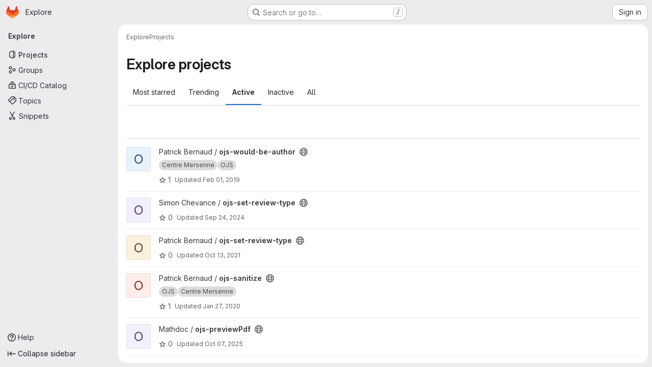

--- FILE ---
content_type: text/html; charset=utf-8
request_url: https://gricad-gitlab.univ-grenoble-alpes.fr/explore/projects?language=12&non_archived=true&page=2&sort=name_desc
body_size: 13918
content:
<!DOCTYPE html>
<html class="gl-system ui-neutral with-top-bar with-header application-chrome page-with-panels with-gl-container-queries " lang="en">
<head prefix="og: http://ogp.me/ns#">
<meta charset="utf-8">
<meta content="IE=edge" http-equiv="X-UA-Compatible">
<meta content="width=device-width, initial-scale=1" name="viewport">
<title>Explore projects · GitLab</title>
<script>
//<![CDATA[
window.gon={};gon.api_version="v4";gon.default_avatar_url="https://gricad-gitlab.univ-grenoble-alpes.fr/assets/no_avatar-849f9c04a3a0d0cea2424ae97b27447dc64a7dbfae83c036c45b403392f0e8ba.png";gon.max_file_size=10;gon.asset_host=null;gon.webpack_public_path="/assets/webpack/";gon.relative_url_root="";gon.user_color_mode="gl-system";gon.user_color_scheme="white";gon.markdown_surround_selection=null;gon.markdown_automatic_lists=null;gon.markdown_maintain_indentation=null;gon.math_rendering_limits_enabled=true;gon.allow_immediate_namespaces_deletion=true;gon.iframe_rendering_enabled=false;gon.iframe_rendering_allowlist=[];gon.recaptcha_api_server_url="https://www.recaptcha.net/recaptcha/api.js";gon.recaptcha_sitekey="";gon.gitlab_url="https://gricad-gitlab.univ-grenoble-alpes.fr";gon.promo_url="https://about.gitlab.com";gon.forum_url="https://forum.gitlab.com";gon.docs_url="https://docs.gitlab.com";gon.revision="6ac56bc6cc1";gon.feature_category="groups_and_projects";gon.gitlab_logo="/assets/gitlab_logo-2957169c8ef64c58616a1ac3f4fc626e8a35ce4eb3ed31bb0d873712f2a041a0.png";gon.secure=true;gon.sprite_icons="/assets/icons-dafe78f1f5f3f39844d40e6211b4b6b2b89533b96324c26e6ca12cfd6cf1b0ca.svg";gon.sprite_file_icons="/assets/file_icons/file_icons-90de312d3dbe794a19dee8aee171f184ff69ca9c9cf9fe37e8b254e84c3a1543.svg";gon.illustrations_path="/images/illustrations.svg";gon.emoji_sprites_css_path="/assets/emoji_sprites-bd26211944b9d072037ec97cb138f1a52cd03ef185cd38b8d1fcc963245199a1.css";gon.emoji_backend_version=4;gon.gridstack_css_path="/assets/lazy_bundles/gridstack-f42069e5c7b1542688660592b48f2cbd86e26b77030efd195d124dbd8fe64434.css";gon.test_env=false;gon.disable_animations=false;gon.suggested_label_colors={"#cc338b":"Magenta-pink","#dc143c":"Crimson","#c21e56":"Rose red","#cd5b45":"Dark coral","#ed9121":"Carrot orange","#eee600":"Titanium yellow","#009966":"Green-cyan","#8fbc8f":"Dark sea green","#6699cc":"Blue-gray","#e6e6fa":"Lavender","#9400d3":"Dark violet","#330066":"Deep violet","#36454f":"Charcoal grey","#808080":"Gray"};gon.first_day_of_week=0;gon.time_display_relative=true;gon.time_display_format=0;gon.ee=false;gon.jh=false;gon.dot_com=false;gon.uf_error_prefix="UF";gon.pat_prefix="";gon.keyboard_shortcuts_enabled=true;gon.broadcast_message_dismissal_path=null;gon.diagramsnet_url="https://embed.diagrams.net";gon.features={"uiForOrganizations":false,"organizationSwitching":false,"findAndReplace":false,"removeMonitorMetrics":true,"newProjectCreationForm":false,"workItemsClientSideBoards":false,"glqlWorkItems":true,"glqlAggregation":false,"glqlTypescript":false,"paneledView":true,"archiveGroup":false,"accessibleLoadingButton":false,"allowIframesInMarkdown":false,"projectStudioEnabled":true};
//]]>
</script>

<script>
//<![CDATA[
const root = document.documentElement;
if (window.matchMedia('(prefers-color-scheme: dark)').matches) {
  root.classList.add('gl-dark');
}

window.matchMedia('(prefers-color-scheme: dark)').addEventListener('change', (e) => {
  if (e.matches) {
    root.classList.add('gl-dark');
  } else {
    root.classList.remove('gl-dark');
  }
});

//]]>
</script>


<link href="https://gricad-gitlab.univ-grenoble-alpes.fr/explore/projects" rel="canonical">


<meta content="light dark" name="color-scheme">
<link rel="stylesheet" href="/assets/application-267421195ad431679553836c5b410ffe630f2a3119c436775ff47aa32bd041a8.css" media="(prefers-color-scheme: light)" />
<link rel="stylesheet" href="/assets/application_dark-eb6a2be3fa84f122bcfdb01700ceb93d31abe14bec53e18529b0230fdb8d07ce.css" media="(prefers-color-scheme: dark)" />
<link rel="stylesheet" href="/assets/page_bundles/projects-5ff1d9a4f328199704b89fcdbf5501b932b19e481ac1139171ece972e7cf4c7f.css" /><link rel="stylesheet" href="/assets/page_bundles/commit_description-9e7efe20f0cef17d0606edabfad0418e9eb224aaeaa2dae32c817060fa60abcc.css" /><link rel="stylesheet" href="/assets/page_bundles/work_items-9f34e9e1785e95144a97edb25299b8dd0d2e641f7efb2d8b7bea3717104ed8f2.css" /><link rel="stylesheet" href="/assets/page_bundles/notes_shared-8f7a9513332533cc4a53b3be3d16e69570e82bc87b3f8913578eaeb0dce57e21.css" />
<link rel="stylesheet" href="/assets/tailwind_cqs-0e9add9895902b334f85f3a8c9ded0e9bcbfef603bbd1efcb51df7dac57c209e.css" />


<link rel="stylesheet" href="/assets/fonts-deb7ad1d55ca77c0172d8538d53442af63604ff490c74acc2859db295c125bdb.css" />
<link rel="stylesheet" href="/assets/highlight/themes/white-c47e38e4a3eafd97b389c0f8eec06dce295f311cdc1c9e55073ea9406b8fe5b0.css" media="(prefers-color-scheme: light)" />
<link rel="stylesheet" href="/assets/highlight/themes/dark-8796b0549a7cd8fd6d2646619fa5840db4505d7031a76d5441a3cee1d12390d2.css" media="(prefers-color-scheme: dark)" />

<script src="/assets/webpack/runtime.981aa447.bundle.js" defer="defer"></script>
<script src="/assets/webpack/main.ca0196b2.chunk.js" defer="defer"></script>
<script src="/assets/webpack/tracker.4ac2efa2.chunk.js" defer="defer"></script>
<script>
//<![CDATA[
window.snowplowOptions = {"namespace":"gl","hostname":"gricad-gitlab.univ-grenoble-alpes.fr:443","postPath":"/-/collect_events","forceSecureTracker":true,"appId":"gitlab_sm"};
gl = window.gl || {};
gl.snowplowStandardContext = {"schema":"iglu:com.gitlab/gitlab_standard/jsonschema/1-1-7","data":{"environment":"self-managed","source":"gitlab-rails","correlation_id":"01KFR8XE3YV7D5RMWR8EC82N05","extra":{},"user_id":null,"global_user_id":null,"user_type":null,"is_gitlab_team_member":null,"namespace_id":null,"ultimate_parent_namespace_id":null,"project_id":null,"feature_enabled_by_namespace_ids":null,"realm":"self-managed","deployment_type":"self-managed","context_generated_at":"2026-01-24T16:10:50.104+01:00"}};
gl.snowplowPseudonymizedPageUrl = "https://gricad-gitlab.univ-grenoble-alpes.fr/explore/projects?language=masked_language\u0026non_archived=masked_non_archived\u0026page=masked_page\u0026sort=masked_sort";
gl.maskedDefaultReferrerUrl = null;
gl.ga4MeasurementId = 'G-ENFH3X7M5Y';
gl.duoEvents = [];
gl.onlySendDuoEvents = true;


//]]>
</script>
<link rel="preload" href="/assets/application-267421195ad431679553836c5b410ffe630f2a3119c436775ff47aa32bd041a8.css" as="style" type="text/css">
<link rel="preload" href="/assets/highlight/themes/white-c47e38e4a3eafd97b389c0f8eec06dce295f311cdc1c9e55073ea9406b8fe5b0.css" as="style" type="text/css">




<script src="/assets/webpack/commons-pages.groups.new-pages.import.gitlab_projects.new-pages.import.manifest.new-pages.projects.n-44c6c18e.1bfb6269.chunk.js" defer="defer"></script>
<script src="/assets/webpack/commons-pages.search.show-super_sidebar.6acb116e.chunk.js" defer="defer"></script>
<script src="/assets/webpack/super_sidebar.d81b6984.chunk.js" defer="defer"></script>
<script src="/assets/webpack/commons-pages.admin.abuse_reports-pages.admin.abuse_reports.show-pages.admin.credentials-pages.admin-dde006c0.e852132e.chunk.js" defer="defer"></script>
<script src="/assets/webpack/commons-pages.admin.abuse_reports-pages.admin.abuse_reports.show-pages.admin.groups.index-pages.admi-2872c637.de0622d0.chunk.js" defer="defer"></script>
<script src="/assets/webpack/commons-pages.admin.groups.index-pages.admin.projects.index-pages.dashboard.groups.index-pages.dashb-6a77819a.493ca236.chunk.js" defer="defer"></script>
<script src="/assets/webpack/pages.explore.projects.96bb4683.chunk.js" defer="defer"></script>

<meta content="object" property="og:type">
<meta content="GitLab" property="og:site_name">
<meta content="Explore projects · GitLab" property="og:title">
<meta content="Plate-forme gitlab pour la communauté ESR grenobloise" property="og:description">
<meta content="https://gricad-gitlab.univ-grenoble-alpes.fr/assets/twitter_card-570ddb06edf56a2312253c5872489847a0f385112ddbcd71ccfa1570febab5d2.jpg" property="og:image">
<meta content="64" property="og:image:width">
<meta content="64" property="og:image:height">
<meta content="https://gricad-gitlab.univ-grenoble-alpes.fr/explore/projects?language=12&amp;non_archived=true&amp;page=2&amp;sort=name_desc" property="og:url">
<meta content="summary" property="twitter:card">
<meta content="Explore projects · GitLab" property="twitter:title">
<meta content="Plate-forme gitlab pour la communauté ESR grenobloise" property="twitter:description">
<meta content="https://gricad-gitlab.univ-grenoble-alpes.fr/assets/twitter_card-570ddb06edf56a2312253c5872489847a0f385112ddbcd71ccfa1570febab5d2.jpg" property="twitter:image">

<meta name="csrf-param" content="authenticity_token" />
<meta name="csrf-token" content="pGzLq2ohX-mFCMTnT4dNO9M3uzyloKibpPFoL1lsZz66ugu4YKggUeHQ8UcV0OSM6pam05puyUHnksKk-xRKBQ" />
<meta name="csp-nonce" />
<meta name="action-cable-url" content="/-/cable" />
<link href="/-/manifest.json" rel="manifest">
<link rel="icon" type="image/png" href="/assets/favicon-72a2cad5025aa931d6ea56c3201d1f18e68a8cd39788c7c80d5b2b82aa5143ef.png" id="favicon" data-original-href="/assets/favicon-72a2cad5025aa931d6ea56c3201d1f18e68a8cd39788c7c80d5b2b82aa5143ef.png" />
<link rel="apple-touch-icon" type="image/x-icon" href="/assets/apple-touch-icon-b049d4bc0dd9626f31db825d61880737befc7835982586d015bded10b4435460.png" />
<link href="/search/opensearch.xml" rel="search" title="Search GitLab" type="application/opensearchdescription+xml">




<meta content="Plate-forme gitlab pour la communauté ESR grenobloise" name="description">
<meta content="#F1F0F6" media="(prefers-color-scheme: light)" name="theme-color">
<meta content="#232128" media="(prefers-color-scheme: dark)" name="theme-color">
</head>

<body class="tab-width-8 gl-browser-chrome gl-platform-mac " data-page="explore:projects:index" data-project-studio-enabled="true">
<div id="js-tooltips-container"></div>

<script>
//<![CDATA[
gl = window.gl || {};
gl.client = {"isChrome":true,"isMac":true};


//]]>
</script>


<header class="super-topbar js-super-topbar"></header>
<div class="layout-page js-page-layout page-with-super-sidebar">
<script>
//<![CDATA[
const outer = document.createElement('div');
outer.style.visibility = 'hidden';
outer.style.overflow = 'scroll';
document.body.appendChild(outer);
const inner = document.createElement('div');
outer.appendChild(inner);
const scrollbarWidth = outer.offsetWidth - inner.offsetWidth;
outer.parentNode.removeChild(outer);
document.documentElement.style.setProperty('--scrollbar-width', `${scrollbarWidth}px`);

//]]>
</script><aside class="js-super-sidebar super-sidebar super-sidebar-loading" data-command-palette="{}" data-force-desktop-expanded-sidebar="" data-is-saas="false" data-root-path="/" data-sidebar="{&quot;is_logged_in&quot;:false,&quot;compare_plans_url&quot;:&quot;https://about.gitlab.com/pricing&quot;,&quot;context_switcher_links&quot;:[{&quot;title&quot;:&quot;Explore&quot;,&quot;link&quot;:&quot;/explore&quot;,&quot;icon&quot;:&quot;compass&quot;}],&quot;current_menu_items&quot;:[{&quot;id&quot;:&quot;projects_menu&quot;,&quot;title&quot;:&quot;Projects&quot;,&quot;icon&quot;:&quot;project&quot;,&quot;avatar_shape&quot;:&quot;rect&quot;,&quot;link&quot;:&quot;/explore/projects/starred&quot;,&quot;is_active&quot;:true,&quot;items&quot;:[],&quot;separated&quot;:false},{&quot;id&quot;:&quot;groups_menu&quot;,&quot;title&quot;:&quot;Groups&quot;,&quot;icon&quot;:&quot;group&quot;,&quot;avatar_shape&quot;:&quot;rect&quot;,&quot;link&quot;:&quot;/explore/groups&quot;,&quot;is_active&quot;:false,&quot;items&quot;:[],&quot;separated&quot;:false},{&quot;id&quot;:&quot;catalog_menu&quot;,&quot;title&quot;:&quot;CI/CD Catalog&quot;,&quot;icon&quot;:&quot;catalog-checkmark&quot;,&quot;avatar_shape&quot;:&quot;rect&quot;,&quot;link&quot;:&quot;/explore/catalog&quot;,&quot;is_active&quot;:false,&quot;items&quot;:[],&quot;separated&quot;:false},{&quot;id&quot;:&quot;topics_menu&quot;,&quot;title&quot;:&quot;Topics&quot;,&quot;icon&quot;:&quot;labels&quot;,&quot;avatar_shape&quot;:&quot;rect&quot;,&quot;link&quot;:&quot;/explore/projects/topics&quot;,&quot;is_active&quot;:false,&quot;items&quot;:[],&quot;separated&quot;:false},{&quot;id&quot;:&quot;snippets_menu&quot;,&quot;title&quot;:&quot;Snippets&quot;,&quot;icon&quot;:&quot;snippet&quot;,&quot;avatar_shape&quot;:&quot;rect&quot;,&quot;link&quot;:&quot;/explore/snippets&quot;,&quot;is_active&quot;:false,&quot;items&quot;:[],&quot;separated&quot;:false}],&quot;current_context_header&quot;:&quot;Explore&quot;,&quot;support_path&quot;:&quot;https://docs.gricad-pages.univ-grenoble-alpes.fr/help/&quot;,&quot;docs_path&quot;:&quot;/help/docs&quot;,&quot;display_whats_new&quot;:false,&quot;show_version_check&quot;:null,&quot;search&quot;:{&quot;search_path&quot;:&quot;/search&quot;,&quot;issues_path&quot;:&quot;/dashboard/issues&quot;,&quot;mr_path&quot;:&quot;/dashboard/merge_requests&quot;,&quot;autocomplete_path&quot;:&quot;/search/autocomplete&quot;,&quot;settings_path&quot;:&quot;/search/settings&quot;,&quot;search_context&quot;:{&quot;for_snippets&quot;:null}},&quot;panel_type&quot;:&quot;explore&quot;,&quot;shortcut_links&quot;:[{&quot;title&quot;:&quot;Snippets&quot;,&quot;href&quot;:&quot;/explore/snippets&quot;,&quot;css_class&quot;:&quot;dashboard-shortcuts-snippets&quot;},{&quot;title&quot;:&quot;Groups&quot;,&quot;href&quot;:&quot;/explore/groups&quot;,&quot;css_class&quot;:&quot;dashboard-shortcuts-groups&quot;},{&quot;title&quot;:&quot;Projects&quot;,&quot;href&quot;:&quot;/explore/projects/starred&quot;,&quot;css_class&quot;:&quot;dashboard-shortcuts-projects&quot;}],&quot;terms&quot;:null,&quot;sign_in_visible&quot;:&quot;true&quot;,&quot;allow_signup&quot;:&quot;false&quot;,&quot;new_user_registration_path&quot;:&quot;/users/sign_up&quot;,&quot;sign_in_path&quot;:&quot;/users/sign_in?redirect_to_referer=yes&quot;}"></aside>


<div class="panels-container gl-flex gl-gap-3">
<div class="content-panels gl-flex-1 gl-w-full gl-flex gl-gap-3 gl-relative js-content-panels gl-@container/content-panels">
<div class="js-static-panel static-panel content-wrapper gl-relative paneled-view gl-flex-1 gl-overflow-y-auto gl-bg-default" id="static-panel-portal">
<div class="panel-header">
<div class="broadcast-wrapper">



</div>
<div class="top-bar-fixed container-fluid gl-rounded-t-lg gl-sticky gl-top-0 gl-left-0 gl-mx-0 gl-w-full" data-testid="top-bar">
<div class="top-bar-container gl-flex gl-items-center gl-gap-2">
<div class="gl-grow gl-basis-0 gl-flex gl-items-center gl-justify-start gl-gap-3">
<script type="application/ld+json">
{"@context":"https://schema.org","@type":"BreadcrumbList","itemListElement":[{"@type":"ListItem","position":1,"name":"Explore","item":"https://gricad-gitlab.univ-grenoble-alpes.fr/explore"},{"@type":"ListItem","position":2,"name":"Projects","item":"https://gricad-gitlab.univ-grenoble-alpes.fr/explore/projects?language=12\u0026non_archived=true\u0026page=2\u0026sort=name_desc"}]}


</script>
<div data-testid="breadcrumb-links" id="js-vue-page-breadcrumbs-wrapper">
<div data-breadcrumbs-json="[{&quot;text&quot;:&quot;Explore&quot;,&quot;href&quot;:&quot;/explore&quot;,&quot;avatarPath&quot;:null},{&quot;text&quot;:&quot;Projects&quot;,&quot;href&quot;:&quot;/explore/projects?language=12\u0026non_archived=true\u0026page=2\u0026sort=name_desc&quot;,&quot;avatarPath&quot;:null}]" id="js-vue-page-breadcrumbs"></div>
<div id="js-injected-page-breadcrumbs"></div>
<div id="js-page-breadcrumbs-extra"></div>
</div>


<div id="js-work-item-feedback"></div>

</div>

</div>
</div>

</div>
<div class="panel-content">
<div class="panel-content-inner js-static-panel-inner">
<div class="alert-wrapper alert-wrapper-top-space gl-flex gl-flex-col gl-gap-3 container-fluid container-limited">






















</div>

<div class="container-fluid container-limited ">
<main class="content gl-@container/panel gl-pb-3" id="content-body">
<div id="js-drawer-container"></div>
<div class="flash-container flash-container-page sticky" data-testid="flash-container">
<div id="js-global-alerts"></div>
</div>





<div class="page-title-holder gl-flex gl-items-center" data-testid="explore-projects-title">
<h1 class="page-title gl-text-size-h-display">Explore projects</h1>
<div class="page-title-controls">
</div>
</div>

<div class="gl-flex">
<ul class="gl-flex gl-grow gl-border-none nav gl-tabs-nav" role="tablist"><li role="presentation" class="nav-item"><a data-event-tracking="click_tab_projects_explore" data-event-label="Most starred" role="tab" class="nav-link gl-tab-nav-item" href="/explore/projects/starred">Most starred</a></li>
<li role="presentation" class="nav-item"><a data-event-tracking="click_tab_projects_explore" data-event-label="Trending" role="tab" class="nav-link gl-tab-nav-item" href="/explore/projects/trending">Trending</a></li>
<li role="presentation" class="nav-item"><a data-event-tracking="click_tab_projects_explore" data-event-label="Active" role="tab" class="nav-link gl-tab-nav-item active gl-tab-nav-item-active" href="/explore/projects">Active</a></li>
<li role="presentation" class="nav-item"><a data-event-tracking="click_tab_projects_explore" data-event-label="Inactive" role="tab" class="nav-link gl-tab-nav-item" href="/explore/projects?archived=only">Inactive</a></li>
<li role="presentation" class="nav-item"><a data-event-tracking="click_tab_projects_explore" data-event-label="All" role="tab" class="nav-link gl-tab-nav-item" href="/explore/projects?archived=true">All</a></li>
</ul></div>
<div class="gl-py-5 gl-border-t gl-border-b" data-app-data="{&quot;initial_sort&quot;:&quot;name_desc&quot;,&quot;programming_languages&quot;:[{&quot;id&quot;:31,&quot;name&quot;:&quot;Assembly&quot;,&quot;color&quot;:&quot;#6E4C13&quot;,&quot;created_at&quot;:&quot;2018-09-24T17:19:07.635+02:00&quot;},{&quot;id&quot;:34,&quot;name&quot;:&quot;Batchfile&quot;,&quot;color&quot;:&quot;#C1F12E&quot;,&quot;created_at&quot;:&quot;2018-09-24T18:14:10.482+02:00&quot;},{&quot;id&quot;:210,&quot;name&quot;:&quot;BibTeX&quot;,&quot;color&quot;:&quot;#778899&quot;,&quot;created_at&quot;:&quot;2023-01-03T15:21:05.742+01:00&quot;},{&quot;id&quot;:6,&quot;name&quot;:&quot;C&quot;,&quot;color&quot;:&quot;#555555&quot;,&quot;created_at&quot;:&quot;2018-09-24T12:47:43.296+02:00&quot;},{&quot;id&quot;:37,&quot;name&quot;:&quot;C#&quot;,&quot;color&quot;:&quot;#178600&quot;,&quot;created_at&quot;:&quot;2018-09-24T18:47:45.975+02:00&quot;},{&quot;id&quot;:5,&quot;name&quot;:&quot;C++&quot;,&quot;color&quot;:&quot;#f34b7d&quot;,&quot;created_at&quot;:&quot;2018-09-24T12:47:43.293+02:00&quot;},{&quot;id&quot;:24,&quot;name&quot;:&quot;CMake&quot;,&quot;color&quot;:&quot;#e7efda&quot;,&quot;created_at&quot;:&quot;2018-09-24T15:31:35.890+02:00&quot;},{&quot;id&quot;:11,&quot;name&quot;:&quot;CSS&quot;,&quot;color&quot;:&quot;#563d7c&quot;,&quot;created_at&quot;:&quot;2018-09-24T12:54:20.142+02:00&quot;},{&quot;id&quot;:114,&quot;name&quot;:&quot;Dockerfile&quot;,&quot;color&quot;:&quot;#384d54&quot;,&quot;created_at&quot;:&quot;2019-05-06T10:07:42.533+02:00&quot;},{&quot;id&quot;:35,&quot;name&quot;:&quot;Fortran&quot;,&quot;color&quot;:&quot;#4d41b1&quot;,&quot;created_at&quot;:&quot;2018-09-24T18:30:24.036+02:00&quot;},{&quot;id&quot;:4,&quot;name&quot;:&quot;HTML&quot;,&quot;color&quot;:&quot;#e34c26&quot;,&quot;created_at&quot;:&quot;2018-09-24T12:40:22.419+02:00&quot;},{&quot;id&quot;:9,&quot;name&quot;:&quot;Java&quot;,&quot;color&quot;:&quot;#b07219&quot;,&quot;created_at&quot;:&quot;2018-09-24T12:54:20.136+02:00&quot;},{&quot;id&quot;:10,&quot;name&quot;:&quot;JavaScript&quot;,&quot;color&quot;:&quot;#f1e05a&quot;,&quot;created_at&quot;:&quot;2018-09-24T12:54:20.139+02:00&quot;},{&quot;id&quot;:8,&quot;name&quot;:&quot;Jupyter Notebook&quot;,&quot;color&quot;:&quot;#DA5B0B&quot;,&quot;created_at&quot;:&quot;2018-09-24T12:47:43.301+02:00&quot;},{&quot;id&quot;:131,&quot;name&quot;:&quot;MATLAB&quot;,&quot;color&quot;:&quot;#e16737&quot;,&quot;created_at&quot;:&quot;2019-12-11T10:25:23.915+01:00&quot;},{&quot;id&quot;:19,&quot;name&quot;:&quot;Makefile&quot;,&quot;color&quot;:&quot;#427819&quot;,&quot;created_at&quot;:&quot;2018-09-24T14:49:10.326+02:00&quot;},{&quot;id&quot;:12,&quot;name&quot;:&quot;PHP&quot;,&quot;color&quot;:&quot;#4F5D95&quot;,&quot;created_at&quot;:&quot;2018-09-24T12:55:29.231+02:00&quot;},{&quot;id&quot;:45,&quot;name&quot;:&quot;Perl&quot;,&quot;color&quot;:&quot;#0298c3&quot;,&quot;created_at&quot;:&quot;2018-09-25T10:35:08.415+02:00&quot;},{&quot;id&quot;:16,&quot;name&quot;:&quot;PostScript&quot;,&quot;color&quot;:&quot;#da291c&quot;,&quot;created_at&quot;:&quot;2018-09-24T14:01:15.911+02:00&quot;},{&quot;id&quot;:3,&quot;name&quot;:&quot;Python&quot;,&quot;color&quot;:&quot;#3572A5&quot;,&quot;created_at&quot;:&quot;2018-09-24T12:40:22.416+02:00&quot;},{&quot;id&quot;:42,&quot;name&quot;:&quot;R&quot;,&quot;color&quot;:&quot;#198CE7&quot;,&quot;created_at&quot;:&quot;2018-09-24T23:05:50.988+02:00&quot;},{&quot;id&quot;:153,&quot;name&quot;:&quot;SCSS&quot;,&quot;color&quot;:&quot;#c6538c&quot;,&quot;created_at&quot;:&quot;2020-11-03T09:25:01.608+01:00&quot;},{&quot;id&quot;:15,&quot;name&quot;:&quot;Shell&quot;,&quot;color&quot;:&quot;#89e051&quot;,&quot;created_at&quot;:&quot;2018-09-24T13:45:41.400+02:00&quot;},{&quot;id&quot;:1,&quot;name&quot;:&quot;TeX&quot;,&quot;color&quot;:&quot;#3D6117&quot;,&quot;created_at&quot;:&quot;2018-09-24T12:40:22.410+02:00&quot;},{&quot;id&quot;:47,&quot;name&quot;:&quot;TypeScript&quot;,&quot;color&quot;:&quot;#2b7489&quot;,&quot;created_at&quot;:&quot;2018-09-25T11:06:31.464+02:00&quot;}],&quot;paths_to_exclude_sort_on&quot;:[&quot;/explore/projects/starred&quot;,&quot;/explore&quot;]}" id="js-projects-filtered-search-and-sort">
<div class="gl-h-7"></div>
</div>

<div class="js-projects-list-holder" data-testid="projects-list">
<ul class="projects-list gl-text-subtle gl-w-full gl-my-2 explore">
<li class="project-row">
<div class="project-cell gl-w-11">
<a class="project" href="/bernaupa/ojs-would-be-author"><span class="gl-sr-only">
View ojs-would-be-author project
</span>
<div aria-hidden="true" class="gl-avatar gl-avatar-s48  !gl-rounded-base gl-avatar-identicon gl-avatar-identicon-bg4">
O
</div>

</a></div>
<div class="project-cell">
<div class="project-details gl-pr-9 gl-sm-pr-0 gl-w-full gl-flex gl-flex-col" data-qa-project-name="ojs-would-be-author" data-testid="project-content">
<div class="gl-flex gl-items-baseline gl-flex-wrap">
<h2 class="gl-text-base gl-leading-20 gl-my-0 gl-wrap-anywhere">
<a class="gl-text-default hover:gl-text-default gl-mr-3 js-prefetch-document" title="ojs-would-be-author" href="/bernaupa/ojs-would-be-author"><span class="namespace-name gl-font-normal">
Patrick Bernaud
/
</span>
<span class="project-name">ojs-would-be-author</span>
</a></h2>
<button class="has-tooltip gl-border-0 gl-bg-transparent gl-p-0 gl-leading-0 gl-text-inherit gl-mr-2" data-container="body" data-placement="top" title="Public - The project can be accessed without any authentication." type="button" aria-label="Public - The project can be accessed without any authentication."><svg class="s16 gl-fill-icon-subtle" data-testid="earth-icon"><use href="/assets/icons-dafe78f1f5f3f39844d40e6211b4b6b2b89533b96324c26e6ca12cfd6cf1b0ca.svg#earth"></use></svg></button>
</div>
<div class="description gl-hidden gl-overflow-hidden gl-mr-3 gl-mt-2 gl-text-sm @sm/panel:gl-block">
<p data-sourcepos="1:1-1:53" dir="auto">OJS plugin to simplify new submissions from reviewers</p>
</div>
<div class="gl-mt-2">
<div class="gl-w-full gl-inline-flex gl-flex-wrap gl-text-base gl-font-normal gl-items-center gl-gap-2" data-testid="project_topic_list">
<a class="gl-badge badge badge-pill badge-neutral" href="/explore/projects/topics/Centre%20Mersenne" itemprop="keywords"><span class="gl-badge-content">Centre Mersenne</span></a>
<a class="gl-badge badge badge-pill badge-neutral" href="/explore/projects/topics/OJS" itemprop="keywords"><span class="gl-badge-content">OJS</span></a>
</div>

</div>

<div class="gl-flex gl-items-center gl-mt-3 @sm/panel:!gl-hidden">
<div class="controls gl-flex gl-items-center">

<a class="gl-flex gl-items-center !gl-text-inherit icon-wrapper has-tooltip stars" title="Stars" data-container="body" data-placement="top" href="/bernaupa/ojs-would-be-author/-/starrers"><svg class="s14 gl-mr-2" data-testid="star-o-icon"><use href="/assets/icons-dafe78f1f5f3f39844d40e6211b4b6b2b89533b96324c26e6ca12cfd6cf1b0ca.svg#star-o"></use></svg>
1
</a></div>
<div class="updated-note gl-text-sm gl-ml-3 gl-sm-ml-0">
<span>
Updated
<time class="js-timeago" title="Feb 1, 2019 4:15pm" datetime="2019-02-01T15:15:48Z" tabindex="0" aria-label="Feb 1, 2019 4:15pm" data-toggle="tooltip" data-placement="top" data-container="body">Feb 01, 2019</time>
</span>
</div>

</div>
</div>
</div>
<div class="project-cell project-controls gl-text-subtle !gl-hidden @sm/panel:!gl-table-cell" data-testid="project_controls">
<div class="controls gl-flex gl-items-center gl-mb-2 gl-gap-4 !gl-pr-0 !gl-justify-end">

<a class="gl-flex gl-items-center !gl-text-inherit icon-wrapper has-tooltip stars" title="Stars" data-container="body" data-placement="top" aria-label="ojs-would-be-author has 1 star" href="/bernaupa/ojs-would-be-author/-/starrers"><svg class="s14 gl-mr-2" data-testid="star-o-icon"><use href="/assets/icons-dafe78f1f5f3f39844d40e6211b4b6b2b89533b96324c26e6ca12cfd6cf1b0ca.svg#star-o"></use></svg>
1
</a><a class="gl-flex gl-items-center !gl-text-inherit icon-wrapper has-tooltip forks" title="Forks" data-container="body" data-placement="top" aria-label="ojs-would-be-author has 0 forks" href="/bernaupa/ojs-would-be-author/-/forks"><svg class="s14 gl-mr-2" data-testid="fork-icon"><use href="/assets/icons-dafe78f1f5f3f39844d40e6211b4b6b2b89533b96324c26e6ca12cfd6cf1b0ca.svg#fork"></use></svg>
0
</a><a class="gl-flex gl-items-center !gl-text-inherit icon-wrapper has-tooltip merge-requests" title="Merge requests" data-container="body" data-placement="top" aria-label="ojs-would-be-author has 0 open merge requests" href="/bernaupa/ojs-would-be-author/-/merge_requests"><svg class="s14 gl-mr-2" data-testid="merge-request-icon"><use href="/assets/icons-dafe78f1f5f3f39844d40e6211b4b6b2b89533b96324c26e6ca12cfd6cf1b0ca.svg#merge-request"></use></svg>
0
</a><a class="gl-flex gl-items-center !gl-text-inherit icon-wrapper has-tooltip issues" title="Issues" data-container="body" data-placement="top" aria-label="ojs-would-be-author has 0 open issues" href="/bernaupa/ojs-would-be-author/-/issues"><svg class="s14 gl-mr-2" data-testid="work-item-issue-icon"><use href="/assets/icons-dafe78f1f5f3f39844d40e6211b4b6b2b89533b96324c26e6ca12cfd6cf1b0ca.svg#work-item-issue"></use></svg>
0
</a>
</div>
<div class="updated-note gl-text-sm gl-whitespace-nowrap gl-justify-end">
<span>
Updated
<time class="js-timeago" title="Feb 1, 2019 4:15pm" datetime="2019-02-01T15:15:48Z" tabindex="0" aria-label="Feb 1, 2019 4:15pm" data-toggle="tooltip" data-placement="top" data-container="body">Feb 01, 2019</time>
</span>
</div>
</div>
</li>

<li class="project-row">
<div class="project-cell gl-w-11">
<a class="project" href="/chevancs/ojs-set-review-type"><span class="gl-sr-only">
View ojs-set-review-type project
</span>
<div aria-hidden="true" class="gl-avatar gl-avatar-s48  !gl-rounded-base gl-avatar-identicon gl-avatar-identicon-bg3">
O
</div>

</a></div>
<div class="project-cell">
<div class="project-details gl-pr-9 gl-sm-pr-0 gl-w-full gl-flex gl-flex-col" data-qa-project-name="ojs-set-review-type" data-testid="project-content">
<div class="gl-flex gl-items-baseline gl-flex-wrap">
<h2 class="gl-text-base gl-leading-20 gl-my-0 gl-wrap-anywhere">
<a class="gl-text-default hover:gl-text-default gl-mr-3 js-prefetch-document" title="ojs-set-review-type" href="/chevancs/ojs-set-review-type"><span class="namespace-name gl-font-normal">
Simon Chevance
/
</span>
<span class="project-name">ojs-set-review-type</span>
</a></h2>
<button class="has-tooltip gl-border-0 gl-bg-transparent gl-p-0 gl-leading-0 gl-text-inherit gl-mr-2" data-container="body" data-placement="top" title="Public - The project can be accessed without any authentication." type="button" aria-label="Public - The project can be accessed without any authentication."><svg class="s16 gl-fill-icon-subtle" data-testid="earth-icon"><use href="/assets/icons-dafe78f1f5f3f39844d40e6211b4b6b2b89533b96324c26e6ca12cfd6cf1b0ca.svg#earth"></use></svg></button>
</div>
<div class="description gl-hidden gl-overflow-hidden gl-mr-3 gl-mt-2 gl-text-sm @sm/panel:gl-block">
<p data-sourcepos="1:1-1:34" dir="auto">OJS plugin to conceal review type.</p>
</div>

<div class="gl-flex gl-items-center gl-mt-3 @sm/panel:!gl-hidden">
<div class="controls gl-flex gl-items-center">

<a class="gl-flex gl-items-center !gl-text-inherit icon-wrapper has-tooltip stars" title="Stars" data-container="body" data-placement="top" href="/chevancs/ojs-set-review-type/-/starrers"><svg class="s14 gl-mr-2" data-testid="star-o-icon"><use href="/assets/icons-dafe78f1f5f3f39844d40e6211b4b6b2b89533b96324c26e6ca12cfd6cf1b0ca.svg#star-o"></use></svg>
0
</a></div>
<div class="updated-note gl-text-sm gl-ml-3 gl-sm-ml-0">
<span>
Updated
<time class="js-timeago" title="Sep 24, 2024 2:30pm" datetime="2024-09-24T12:30:39Z" tabindex="0" aria-label="Sep 24, 2024 2:30pm" data-toggle="tooltip" data-placement="top" data-container="body">Sep 24, 2024</time>
</span>
</div>

</div>
</div>
</div>
<div class="project-cell project-controls gl-text-subtle !gl-hidden @sm/panel:!gl-table-cell" data-testid="project_controls">
<div class="controls gl-flex gl-items-center gl-mb-2 gl-gap-4 !gl-pr-0 !gl-justify-end">

<a class="gl-flex gl-items-center !gl-text-inherit icon-wrapper has-tooltip stars" title="Stars" data-container="body" data-placement="top" aria-label="ojs-set-review-type has 0 stars" href="/chevancs/ojs-set-review-type/-/starrers"><svg class="s14 gl-mr-2" data-testid="star-o-icon"><use href="/assets/icons-dafe78f1f5f3f39844d40e6211b4b6b2b89533b96324c26e6ca12cfd6cf1b0ca.svg#star-o"></use></svg>
0
</a><a class="gl-flex gl-items-center !gl-text-inherit icon-wrapper has-tooltip forks" title="Forks" data-container="body" data-placement="top" aria-label="ojs-set-review-type has 0 forks" href="/chevancs/ojs-set-review-type/-/forks"><svg class="s14 gl-mr-2" data-testid="fork-icon"><use href="/assets/icons-dafe78f1f5f3f39844d40e6211b4b6b2b89533b96324c26e6ca12cfd6cf1b0ca.svg#fork"></use></svg>
0
</a><a class="gl-flex gl-items-center !gl-text-inherit icon-wrapper has-tooltip merge-requests" title="Merge requests" data-container="body" data-placement="top" aria-label="ojs-set-review-type has 0 open merge requests" href="/chevancs/ojs-set-review-type/-/merge_requests"><svg class="s14 gl-mr-2" data-testid="merge-request-icon"><use href="/assets/icons-dafe78f1f5f3f39844d40e6211b4b6b2b89533b96324c26e6ca12cfd6cf1b0ca.svg#merge-request"></use></svg>
0
</a><a class="gl-flex gl-items-center !gl-text-inherit icon-wrapper has-tooltip issues" title="Issues" data-container="body" data-placement="top" aria-label="ojs-set-review-type has 0 open issues" href="/chevancs/ojs-set-review-type/-/issues"><svg class="s14 gl-mr-2" data-testid="work-item-issue-icon"><use href="/assets/icons-dafe78f1f5f3f39844d40e6211b4b6b2b89533b96324c26e6ca12cfd6cf1b0ca.svg#work-item-issue"></use></svg>
0
</a>
</div>
<div class="updated-note gl-text-sm gl-whitespace-nowrap gl-justify-end">
<span>
Updated
<time class="js-timeago" title="Sep 24, 2024 2:30pm" datetime="2024-09-24T12:30:39Z" tabindex="0" aria-label="Sep 24, 2024 2:30pm" data-toggle="tooltip" data-placement="top" data-container="body">Sep 24, 2024</time>
</span>
</div>
</div>
</li>

<li class="project-row">
<div class="project-cell gl-w-11">
<a class="project" href="/bernaupa/ojs-set-review-type"><span class="gl-sr-only">
View ojs-set-review-type project
</span>
<div aria-hidden="true" class="gl-avatar gl-avatar-s48  !gl-rounded-base gl-avatar-identicon gl-avatar-identicon-bg6">
O
</div>

</a></div>
<div class="project-cell">
<div class="project-details gl-pr-9 gl-sm-pr-0 gl-w-full gl-flex gl-flex-col" data-qa-project-name="ojs-set-review-type" data-testid="project-content">
<div class="gl-flex gl-items-baseline gl-flex-wrap">
<h2 class="gl-text-base gl-leading-20 gl-my-0 gl-wrap-anywhere">
<a class="gl-text-default hover:gl-text-default gl-mr-3 js-prefetch-document" title="ojs-set-review-type" href="/bernaupa/ojs-set-review-type"><span class="namespace-name gl-font-normal">
Patrick Bernaud
/
</span>
<span class="project-name">ojs-set-review-type</span>
</a></h2>
<button class="has-tooltip gl-border-0 gl-bg-transparent gl-p-0 gl-leading-0 gl-text-inherit gl-mr-2" data-container="body" data-placement="top" title="Public - The project can be accessed without any authentication." type="button" aria-label="Public - The project can be accessed without any authentication."><svg class="s16 gl-fill-icon-subtle" data-testid="earth-icon"><use href="/assets/icons-dafe78f1f5f3f39844d40e6211b4b6b2b89533b96324c26e6ca12cfd6cf1b0ca.svg#earth"></use></svg></button>
</div>
<div class="description gl-hidden gl-overflow-hidden gl-mr-3 gl-mt-2 gl-text-sm @sm/panel:gl-block">
<p data-sourcepos="1:1-1:34" dir="auto">OJS plugin to conceal review type.</p>
</div>

<div class="gl-flex gl-items-center gl-mt-3 @sm/panel:!gl-hidden">
<div class="controls gl-flex gl-items-center">

<a class="gl-flex gl-items-center !gl-text-inherit icon-wrapper has-tooltip stars" title="Stars" data-container="body" data-placement="top" href="/bernaupa/ojs-set-review-type/-/starrers"><svg class="s14 gl-mr-2" data-testid="star-o-icon"><use href="/assets/icons-dafe78f1f5f3f39844d40e6211b4b6b2b89533b96324c26e6ca12cfd6cf1b0ca.svg#star-o"></use></svg>
0
</a></div>
<div class="updated-note gl-text-sm gl-ml-3 gl-sm-ml-0">
<span>
Updated
<time class="js-timeago" title="Oct 13, 2021 5:32pm" datetime="2021-10-13T15:32:57Z" tabindex="0" aria-label="Oct 13, 2021 5:32pm" data-toggle="tooltip" data-placement="top" data-container="body">Oct 13, 2021</time>
</span>
</div>

</div>
</div>
</div>
<div class="project-cell project-controls gl-text-subtle !gl-hidden @sm/panel:!gl-table-cell" data-testid="project_controls">
<div class="controls gl-flex gl-items-center gl-mb-2 gl-gap-4 !gl-pr-0 !gl-justify-end">

<a class="gl-flex gl-items-center !gl-text-inherit icon-wrapper has-tooltip stars" title="Stars" data-container="body" data-placement="top" aria-label="ojs-set-review-type has 0 stars" href="/bernaupa/ojs-set-review-type/-/starrers"><svg class="s14 gl-mr-2" data-testid="star-o-icon"><use href="/assets/icons-dafe78f1f5f3f39844d40e6211b4b6b2b89533b96324c26e6ca12cfd6cf1b0ca.svg#star-o"></use></svg>
0
</a><a class="gl-flex gl-items-center !gl-text-inherit icon-wrapper has-tooltip forks" title="Forks" data-container="body" data-placement="top" aria-label="ojs-set-review-type has 1 fork" href="/bernaupa/ojs-set-review-type/-/forks"><svg class="s14 gl-mr-2" data-testid="fork-icon"><use href="/assets/icons-dafe78f1f5f3f39844d40e6211b4b6b2b89533b96324c26e6ca12cfd6cf1b0ca.svg#fork"></use></svg>
1
</a><a class="gl-flex gl-items-center !gl-text-inherit icon-wrapper has-tooltip merge-requests" title="Merge requests" data-container="body" data-placement="top" aria-label="ojs-set-review-type has 1 open merge request" href="/bernaupa/ojs-set-review-type/-/merge_requests"><svg class="s14 gl-mr-2" data-testid="merge-request-icon"><use href="/assets/icons-dafe78f1f5f3f39844d40e6211b4b6b2b89533b96324c26e6ca12cfd6cf1b0ca.svg#merge-request"></use></svg>
1
</a><a class="gl-flex gl-items-center !gl-text-inherit icon-wrapper has-tooltip issues" title="Issues" data-container="body" data-placement="top" aria-label="ojs-set-review-type has 0 open issues" href="/bernaupa/ojs-set-review-type/-/issues"><svg class="s14 gl-mr-2" data-testid="work-item-issue-icon"><use href="/assets/icons-dafe78f1f5f3f39844d40e6211b4b6b2b89533b96324c26e6ca12cfd6cf1b0ca.svg#work-item-issue"></use></svg>
0
</a>
</div>
<div class="updated-note gl-text-sm gl-whitespace-nowrap gl-justify-end">
<span>
Updated
<time class="js-timeago" title="Oct 13, 2021 5:32pm" datetime="2021-10-13T15:32:57Z" tabindex="0" aria-label="Oct 13, 2021 5:32pm" data-toggle="tooltip" data-placement="top" data-container="body">Oct 13, 2021</time>
</span>
</div>
</div>
</li>

<li class="project-row">
<div class="project-cell gl-w-11">
<a class="project" href="/bernaupa/ojs-sanitize"><span class="gl-sr-only">
View ojs-sanitize project
</span>
<div aria-hidden="true" class="gl-avatar gl-avatar-s48  !gl-rounded-base gl-avatar-identicon gl-avatar-identicon-bg1">
O
</div>

</a></div>
<div class="project-cell">
<div class="project-details gl-pr-9 gl-sm-pr-0 gl-w-full gl-flex gl-flex-col" data-qa-project-name="ojs-sanitize" data-testid="project-content">
<div class="gl-flex gl-items-baseline gl-flex-wrap">
<h2 class="gl-text-base gl-leading-20 gl-my-0 gl-wrap-anywhere">
<a class="gl-text-default hover:gl-text-default gl-mr-3 js-prefetch-document" title="ojs-sanitize" href="/bernaupa/ojs-sanitize"><span class="namespace-name gl-font-normal">
Patrick Bernaud
/
</span>
<span class="project-name">ojs-sanitize</span>
</a></h2>
<button class="has-tooltip gl-border-0 gl-bg-transparent gl-p-0 gl-leading-0 gl-text-inherit gl-mr-2" data-container="body" data-placement="top" title="Public - The project can be accessed without any authentication." type="button" aria-label="Public - The project can be accessed without any authentication."><svg class="s16 gl-fill-icon-subtle" data-testid="earth-icon"><use href="/assets/icons-dafe78f1f5f3f39844d40e6211b4b6b2b89533b96324c26e6ca12cfd6cf1b0ca.svg#earth"></use></svg></button>
</div>
<div class="description gl-hidden gl-overflow-hidden gl-mr-3 gl-mt-2 gl-text-sm @sm/panel:gl-block">
<p data-sourcepos="1:1-1:42" dir="auto">OJS plugin to anonymize the reviewer files</p>
</div>
<div class="gl-mt-2">
<div class="gl-w-full gl-inline-flex gl-flex-wrap gl-text-base gl-font-normal gl-items-center gl-gap-2" data-testid="project_topic_list">
<a class="gl-badge badge badge-pill badge-neutral" href="/explore/projects/topics/OJS" itemprop="keywords"><span class="gl-badge-content">OJS</span></a>
<a class="gl-badge badge badge-pill badge-neutral" href="/explore/projects/topics/Centre%20Mersenne" itemprop="keywords"><span class="gl-badge-content">Centre Mersenne</span></a>
</div>

</div>

<div class="gl-flex gl-items-center gl-mt-3 @sm/panel:!gl-hidden">
<div class="controls gl-flex gl-items-center">

<a class="gl-flex gl-items-center !gl-text-inherit icon-wrapper has-tooltip stars" title="Stars" data-container="body" data-placement="top" href="/bernaupa/ojs-sanitize/-/starrers"><svg class="s14 gl-mr-2" data-testid="star-o-icon"><use href="/assets/icons-dafe78f1f5f3f39844d40e6211b4b6b2b89533b96324c26e6ca12cfd6cf1b0ca.svg#star-o"></use></svg>
1
</a></div>
<div class="updated-note gl-text-sm gl-ml-3 gl-sm-ml-0">
<span>
Updated
<time class="js-timeago" title="Jan 27, 2020 10:23am" datetime="2020-01-27T09:23:01Z" tabindex="0" aria-label="Jan 27, 2020 10:23am" data-toggle="tooltip" data-placement="top" data-container="body">Jan 27, 2020</time>
</span>
</div>

</div>
</div>
</div>
<div class="project-cell project-controls gl-text-subtle !gl-hidden @sm/panel:!gl-table-cell" data-testid="project_controls">
<div class="controls gl-flex gl-items-center gl-mb-2 gl-gap-4 !gl-pr-0 !gl-justify-end">

<a class="gl-flex gl-items-center !gl-text-inherit icon-wrapper has-tooltip stars" title="Stars" data-container="body" data-placement="top" aria-label="ojs-sanitize has 1 star" href="/bernaupa/ojs-sanitize/-/starrers"><svg class="s14 gl-mr-2" data-testid="star-o-icon"><use href="/assets/icons-dafe78f1f5f3f39844d40e6211b4b6b2b89533b96324c26e6ca12cfd6cf1b0ca.svg#star-o"></use></svg>
1
</a><a class="gl-flex gl-items-center !gl-text-inherit icon-wrapper has-tooltip forks" title="Forks" data-container="body" data-placement="top" aria-label="ojs-sanitize has 0 forks" href="/bernaupa/ojs-sanitize/-/forks"><svg class="s14 gl-mr-2" data-testid="fork-icon"><use href="/assets/icons-dafe78f1f5f3f39844d40e6211b4b6b2b89533b96324c26e6ca12cfd6cf1b0ca.svg#fork"></use></svg>
0
</a><a class="gl-flex gl-items-center !gl-text-inherit icon-wrapper has-tooltip merge-requests" title="Merge requests" data-container="body" data-placement="top" aria-label="ojs-sanitize has 0 open merge requests" href="/bernaupa/ojs-sanitize/-/merge_requests"><svg class="s14 gl-mr-2" data-testid="merge-request-icon"><use href="/assets/icons-dafe78f1f5f3f39844d40e6211b4b6b2b89533b96324c26e6ca12cfd6cf1b0ca.svg#merge-request"></use></svg>
0
</a><a class="gl-flex gl-items-center !gl-text-inherit icon-wrapper has-tooltip issues" title="Issues" data-container="body" data-placement="top" aria-label="ojs-sanitize has 0 open issues" href="/bernaupa/ojs-sanitize/-/issues"><svg class="s14 gl-mr-2" data-testid="work-item-issue-icon"><use href="/assets/icons-dafe78f1f5f3f39844d40e6211b4b6b2b89533b96324c26e6ca12cfd6cf1b0ca.svg#work-item-issue"></use></svg>
0
</a>
</div>
<div class="updated-note gl-text-sm gl-whitespace-nowrap gl-justify-end">
<span>
Updated
<time class="js-timeago" title="Jan 27, 2020 10:23am" datetime="2020-01-27T09:23:01Z" tabindex="0" aria-label="Jan 27, 2020 10:23am" data-toggle="tooltip" data-placement="top" data-container="body">Jan 27, 2020</time>
</span>
</div>
</div>
</li>

<li class="project-row">
<div class="project-cell gl-w-11">
<a class="project" href="/mathdoc/ojs-openpdfonnewtab"><span class="gl-sr-only">
View ojs-previewPdf project
</span>
<div aria-hidden="true" class="gl-avatar gl-avatar-s48  !gl-rounded-base gl-avatar-identicon gl-avatar-identicon-bg2">
O
</div>

</a></div>
<div class="project-cell @sm/panel:gl-flex gl-items-center !gl-align-middle">
<div class="project-details gl-pr-9 gl-sm-pr-0 gl-w-full gl-flex gl-flex-col" data-qa-project-name="ojs-previewPdf" data-testid="project-content">
<div class="gl-flex gl-items-baseline gl-flex-wrap">
<h2 class="gl-text-base gl-leading-20 gl-my-0 gl-wrap-anywhere">
<a class="gl-text-default hover:gl-text-default gl-mr-3 js-prefetch-document" title="ojs-previewPdf" href="/mathdoc/ojs-openpdfonnewtab"><span class="namespace-name gl-font-normal">
Mathdoc
/
</span>
<span class="project-name">ojs-previewPdf</span>
</a></h2>
<button class="has-tooltip gl-border-0 gl-bg-transparent gl-p-0 gl-leading-0 gl-text-inherit gl-mr-2" data-container="body" data-placement="top" title="Public - The project can be accessed without any authentication." type="button" aria-label="Public - The project can be accessed without any authentication."><svg class="s16 gl-fill-icon-subtle" data-testid="earth-icon"><use href="/assets/icons-dafe78f1f5f3f39844d40e6211b4b6b2b89533b96324c26e6ca12cfd6cf1b0ca.svg#earth"></use></svg></button>
</div>

<div class="gl-flex gl-items-center gl-mt-3 @sm/panel:gl-flex !gl-align-middle @sm/panel:!gl-hidden">
<div class="controls gl-flex gl-items-center">

<a class="gl-flex gl-items-center !gl-text-inherit icon-wrapper has-tooltip stars" title="Stars" data-container="body" data-placement="top" href="/mathdoc/ojs-openpdfonnewtab/-/starrers"><svg class="s14 gl-mr-2" data-testid="star-o-icon"><use href="/assets/icons-dafe78f1f5f3f39844d40e6211b4b6b2b89533b96324c26e6ca12cfd6cf1b0ca.svg#star-o"></use></svg>
0
</a></div>
<div class="updated-note gl-text-sm gl-ml-3 gl-sm-ml-0">
<span>
Updated
<time class="js-timeago" title="Oct 7, 2025 10:20am" datetime="2025-10-07T08:20:28Z" tabindex="0" aria-label="Oct 7, 2025 10:20am" data-toggle="tooltip" data-placement="top" data-container="body">Oct 07, 2025</time>
</span>
</div>

</div>
</div>
</div>
<div class="project-cell project-controls gl-text-subtle @sm/panel:gl-flex gl-items-center !gl-align-middle !gl-hidden @sm/panel:!gl-table-cell" data-testid="project_controls">
<div class="controls gl-flex gl-items-center gl-mb-2 gl-gap-4 !gl-pr-0 !gl-justify-end">

<a class="gl-flex gl-items-center !gl-text-inherit icon-wrapper has-tooltip stars" title="Stars" data-container="body" data-placement="top" aria-label="ojs-previewPdf has 0 stars" href="/mathdoc/ojs-openpdfonnewtab/-/starrers"><svg class="s14 gl-mr-2" data-testid="star-o-icon"><use href="/assets/icons-dafe78f1f5f3f39844d40e6211b4b6b2b89533b96324c26e6ca12cfd6cf1b0ca.svg#star-o"></use></svg>
0
</a><a class="gl-flex gl-items-center !gl-text-inherit icon-wrapper has-tooltip forks" title="Forks" data-container="body" data-placement="top" aria-label="ojs-previewPdf has 0 forks" href="/mathdoc/ojs-openpdfonnewtab/-/forks"><svg class="s14 gl-mr-2" data-testid="fork-icon"><use href="/assets/icons-dafe78f1f5f3f39844d40e6211b4b6b2b89533b96324c26e6ca12cfd6cf1b0ca.svg#fork"></use></svg>
0
</a><a class="gl-flex gl-items-center !gl-text-inherit icon-wrapper has-tooltip merge-requests" title="Merge requests" data-container="body" data-placement="top" aria-label="ojs-previewPdf has 0 open merge requests" href="/mathdoc/ojs-openpdfonnewtab/-/merge_requests"><svg class="s14 gl-mr-2" data-testid="merge-request-icon"><use href="/assets/icons-dafe78f1f5f3f39844d40e6211b4b6b2b89533b96324c26e6ca12cfd6cf1b0ca.svg#merge-request"></use></svg>
0
</a><a class="gl-flex gl-items-center !gl-text-inherit icon-wrapper has-tooltip issues" title="Issues" data-container="body" data-placement="top" aria-label="ojs-previewPdf has 0 open issues" href="/mathdoc/ojs-openpdfonnewtab/-/issues"><svg class="s14 gl-mr-2" data-testid="work-item-issue-icon"><use href="/assets/icons-dafe78f1f5f3f39844d40e6211b4b6b2b89533b96324c26e6ca12cfd6cf1b0ca.svg#work-item-issue"></use></svg>
0
</a>
</div>
<div class="updated-note gl-text-sm gl-whitespace-nowrap gl-justify-end">
<span>
Updated
<time class="js-timeago" title="Oct 7, 2025 10:20am" datetime="2025-10-07T08:20:28Z" tabindex="0" aria-label="Oct 7, 2025 10:20am" data-toggle="tooltip" data-placement="top" data-container="body">Oct 07, 2025</time>
</span>
</div>
</div>
</li>

<li class="project-row">
<div class="project-cell gl-w-11">
<a class="project" href="/mathdoc/ojs-openid"><span class="gl-sr-only">
View ojs-openId project
</span>
<div aria-hidden="true" class="gl-avatar gl-avatar-s48  !gl-rounded-base gl-avatar-identicon gl-avatar-identicon-bg5">
O
</div>

</a></div>
<div class="project-cell @sm/panel:gl-flex gl-items-center !gl-align-middle">
<div class="project-details gl-pr-9 gl-sm-pr-0 gl-w-full gl-flex gl-flex-col" data-qa-project-name="ojs-openId" data-testid="project-content">
<div class="gl-flex gl-items-baseline gl-flex-wrap">
<h2 class="gl-text-base gl-leading-20 gl-my-0 gl-wrap-anywhere">
<a class="gl-text-default hover:gl-text-default gl-mr-3 js-prefetch-document" title="ojs-openId" href="/mathdoc/ojs-openid"><span class="namespace-name gl-font-normal">
Mathdoc
/
</span>
<span class="project-name">ojs-openId</span>
</a></h2>
<button class="has-tooltip gl-border-0 gl-bg-transparent gl-p-0 gl-leading-0 gl-text-inherit gl-mr-2" data-container="body" data-placement="top" title="Public - The project can be accessed without any authentication." type="button" aria-label="Public - The project can be accessed without any authentication."><svg class="s16 gl-fill-icon-subtle" data-testid="earth-icon"><use href="/assets/icons-dafe78f1f5f3f39844d40e6211b4b6b2b89533b96324c26e6ca12cfd6cf1b0ca.svg#earth"></use></svg></button>
<span class="gl-inline-flex gl-items-center gl-mr-3">
<svg class="s14 gl-mr-2" data-testid="scale-icon"><use href="/assets/icons-dafe78f1f5f3f39844d40e6211b4b6b2b89533b96324c26e6ca12cfd6cf1b0ca.svg#scale"></use></svg>
GNU General Public License v3.0 or later
</span>
</div>

<div class="gl-flex gl-items-center gl-mt-3 @sm/panel:gl-flex !gl-align-middle @sm/panel:!gl-hidden">
<div class="controls gl-flex gl-items-center">

<a class="gl-flex gl-items-center !gl-text-inherit icon-wrapper has-tooltip stars" title="Stars" data-container="body" data-placement="top" href="/mathdoc/ojs-openid/-/starrers"><svg class="s14 gl-mr-2" data-testid="star-o-icon"><use href="/assets/icons-dafe78f1f5f3f39844d40e6211b4b6b2b89533b96324c26e6ca12cfd6cf1b0ca.svg#star-o"></use></svg>
0
</a></div>
<div class="updated-note gl-text-sm gl-ml-3 gl-sm-ml-0">
<span>
Updated
<time class="js-timeago" title="Oct 31, 2025 10:00am" datetime="2025-10-31T09:00:57Z" tabindex="0" aria-label="Oct 31, 2025 10:00am" data-toggle="tooltip" data-placement="top" data-container="body">Oct 31, 2025</time>
</span>
</div>

</div>
</div>
</div>
<div class="project-cell project-controls gl-text-subtle @sm/panel:gl-flex gl-items-center !gl-align-middle !gl-hidden @sm/panel:!gl-table-cell" data-testid="project_controls">
<div class="controls gl-flex gl-items-center gl-mb-2 gl-gap-4 !gl-pr-0 !gl-justify-end">

<a class="gl-flex gl-items-center !gl-text-inherit icon-wrapper has-tooltip stars" title="Stars" data-container="body" data-placement="top" aria-label="ojs-openId has 0 stars" href="/mathdoc/ojs-openid/-/starrers"><svg class="s14 gl-mr-2" data-testid="star-o-icon"><use href="/assets/icons-dafe78f1f5f3f39844d40e6211b4b6b2b89533b96324c26e6ca12cfd6cf1b0ca.svg#star-o"></use></svg>
0
</a><a class="gl-flex gl-items-center !gl-text-inherit icon-wrapper has-tooltip forks" title="Forks" data-container="body" data-placement="top" aria-label="ojs-openId has 0 forks" href="/mathdoc/ojs-openid/-/forks"><svg class="s14 gl-mr-2" data-testid="fork-icon"><use href="/assets/icons-dafe78f1f5f3f39844d40e6211b4b6b2b89533b96324c26e6ca12cfd6cf1b0ca.svg#fork"></use></svg>
0
</a><a class="gl-flex gl-items-center !gl-text-inherit icon-wrapper has-tooltip merge-requests" title="Merge requests" data-container="body" data-placement="top" aria-label="ojs-openId has 0 open merge requests" href="/mathdoc/ojs-openid/-/merge_requests"><svg class="s14 gl-mr-2" data-testid="merge-request-icon"><use href="/assets/icons-dafe78f1f5f3f39844d40e6211b4b6b2b89533b96324c26e6ca12cfd6cf1b0ca.svg#merge-request"></use></svg>
0
</a><a class="gl-flex gl-items-center !gl-text-inherit icon-wrapper has-tooltip issues" title="Issues" data-container="body" data-placement="top" aria-label="ojs-openId has 0 open issues" href="/mathdoc/ojs-openid/-/issues"><svg class="s14 gl-mr-2" data-testid="work-item-issue-icon"><use href="/assets/icons-dafe78f1f5f3f39844d40e6211b4b6b2b89533b96324c26e6ca12cfd6cf1b0ca.svg#work-item-issue"></use></svg>
0
</a>
</div>
<div class="updated-note gl-text-sm gl-whitespace-nowrap gl-justify-end">
<span>
Updated
<time class="js-timeago" title="Oct 31, 2025 10:00am" datetime="2025-10-31T09:00:57Z" tabindex="0" aria-label="Oct 31, 2025 10:00am" data-toggle="tooltip" data-placement="top" data-container="body">Oct 31, 2025</time>
</span>
</div>
</div>
</li>

<li class="project-row">
<div class="project-cell gl-w-11">
<a class="project" href="/bernaupa/ojs-mersenne"><span class="gl-sr-only">
View ojs-mersenne project
</span>
<div aria-hidden="true" class="gl-avatar gl-avatar-s48  !gl-rounded-base gl-avatar-identicon gl-avatar-identicon-bg7">
O
</div>

</a></div>
<div class="project-cell">
<div class="project-details gl-pr-9 gl-sm-pr-0 gl-w-full gl-flex gl-flex-col" data-qa-project-name="ojs-mersenne" data-testid="project-content">
<div class="gl-flex gl-items-baseline gl-flex-wrap">
<h2 class="gl-text-base gl-leading-20 gl-my-0 gl-wrap-anywhere">
<a class="gl-text-default hover:gl-text-default gl-mr-3 js-prefetch-document" title="ojs-mersenne" href="/bernaupa/ojs-mersenne"><span class="namespace-name gl-font-normal">
Patrick Bernaud
/
</span>
<span class="project-name">ojs-mersenne</span>
</a></h2>
<button class="has-tooltip gl-border-0 gl-bg-transparent gl-p-0 gl-leading-0 gl-text-inherit gl-mr-2" data-container="body" data-placement="top" title="Public - The project can be accessed without any authentication." type="button" aria-label="Public - The project can be accessed without any authentication."><svg class="s16 gl-fill-icon-subtle" data-testid="earth-icon"><use href="/assets/icons-dafe78f1f5f3f39844d40e6211b4b6b2b89533b96324c26e6ca12cfd6cf1b0ca.svg#earth"></use></svg></button>
</div>
<div class="description gl-hidden gl-overflow-hidden gl-mr-3 gl-mt-2 gl-text-sm @sm/panel:gl-block">
<p data-sourcepos="1:1-1:56" dir="auto">OJS customizations for the Mersenne workflow as a plugin</p>
</div>
<div class="gl-mt-2">
<div class="gl-w-full gl-inline-flex gl-flex-wrap gl-text-base gl-font-normal gl-items-center gl-gap-2" data-testid="project_topic_list">
<a class="gl-badge badge badge-pill badge-neutral" href="/explore/projects/topics/OJS" itemprop="keywords"><span class="gl-badge-content">OJS</span></a>
<a class="gl-badge badge badge-pill badge-neutral" href="/explore/projects/topics/Centre%20Mersenne" itemprop="keywords"><span class="gl-badge-content">Centre Mersenne</span></a>
</div>

</div>

<div class="gl-flex gl-items-center gl-mt-3 @sm/panel:!gl-hidden">
<div class="controls gl-flex gl-items-center">

<a class="gl-flex gl-items-center !gl-text-inherit icon-wrapper has-tooltip stars" title="Stars" data-container="body" data-placement="top" href="/bernaupa/ojs-mersenne/-/starrers"><svg class="s14 gl-mr-2" data-testid="star-o-icon"><use href="/assets/icons-dafe78f1f5f3f39844d40e6211b4b6b2b89533b96324c26e6ca12cfd6cf1b0ca.svg#star-o"></use></svg>
1
</a></div>
<div class="updated-note gl-text-sm gl-ml-3 gl-sm-ml-0">
<span>
Updated
<time class="js-timeago" title="Jan 23, 2026 4:04pm" datetime="2026-01-23T15:04:55Z" tabindex="0" aria-label="Jan 23, 2026 4:04pm" data-toggle="tooltip" data-placement="top" data-container="body">Jan 23, 2026</time>
</span>
</div>

</div>
</div>
</div>
<div class="project-cell project-controls gl-text-subtle !gl-hidden @sm/panel:!gl-table-cell" data-testid="project_controls">
<div class="controls gl-flex gl-items-center gl-mb-2 gl-gap-4 !gl-pr-0 !gl-justify-end">

<a class="gl-flex gl-items-center !gl-text-inherit icon-wrapper has-tooltip stars" title="Stars" data-container="body" data-placement="top" aria-label="ojs-mersenne has 1 star" href="/bernaupa/ojs-mersenne/-/starrers"><svg class="s14 gl-mr-2" data-testid="star-o-icon"><use href="/assets/icons-dafe78f1f5f3f39844d40e6211b4b6b2b89533b96324c26e6ca12cfd6cf1b0ca.svg#star-o"></use></svg>
1
</a><a class="gl-flex gl-items-center !gl-text-inherit icon-wrapper has-tooltip forks" title="Forks" data-container="body" data-placement="top" aria-label="ojs-mersenne has 1 fork" href="/bernaupa/ojs-mersenne/-/forks"><svg class="s14 gl-mr-2" data-testid="fork-icon"><use href="/assets/icons-dafe78f1f5f3f39844d40e6211b4b6b2b89533b96324c26e6ca12cfd6cf1b0ca.svg#fork"></use></svg>
1
</a><a class="gl-flex gl-items-center !gl-text-inherit icon-wrapper has-tooltip merge-requests" title="Merge requests" data-container="body" data-placement="top" aria-label="ojs-mersenne has 0 open merge requests" href="/bernaupa/ojs-mersenne/-/merge_requests"><svg class="s14 gl-mr-2" data-testid="merge-request-icon"><use href="/assets/icons-dafe78f1f5f3f39844d40e6211b4b6b2b89533b96324c26e6ca12cfd6cf1b0ca.svg#merge-request"></use></svg>
0
</a><a class="gl-flex gl-items-center !gl-text-inherit icon-wrapper has-tooltip issues" title="Issues" data-container="body" data-placement="top" aria-label="ojs-mersenne has 0 open issues" href="/bernaupa/ojs-mersenne/-/issues"><svg class="s14 gl-mr-2" data-testid="work-item-issue-icon"><use href="/assets/icons-dafe78f1f5f3f39844d40e6211b4b6b2b89533b96324c26e6ca12cfd6cf1b0ca.svg#work-item-issue"></use></svg>
0
</a>
</div>
<div class="updated-note gl-text-sm gl-whitespace-nowrap gl-justify-end">
<span>
Updated
<time class="js-timeago" title="Jan 23, 2026 4:04pm" datetime="2026-01-23T15:04:55Z" tabindex="0" aria-label="Jan 23, 2026 4:04pm" data-toggle="tooltip" data-placement="top" data-container="body">Jan 23, 2026</time>
</span>
</div>
</div>
</li>

<li class="project-row">
<div class="project-cell gl-w-11">
<a class="project" href="/mathdoc/ojs-fulljournaltransfer"><span class="gl-sr-only">
View ojs-fullJournalTransfer project
</span>
<div aria-hidden="true" class="gl-avatar gl-avatar-s48  !gl-rounded-base gl-avatar-identicon gl-avatar-identicon-bg7">
O
</div>

</a></div>
<div class="project-cell @sm/panel:gl-flex gl-items-center !gl-align-middle">
<div class="project-details gl-pr-9 gl-sm-pr-0 gl-w-full gl-flex gl-flex-col" data-qa-project-name="ojs-fullJournalTransfer" data-testid="project-content">
<div class="gl-flex gl-items-baseline gl-flex-wrap">
<h2 class="gl-text-base gl-leading-20 gl-my-0 gl-wrap-anywhere">
<a class="gl-text-default hover:gl-text-default gl-mr-3 js-prefetch-document" title="ojs-fullJournalTransfer" href="/mathdoc/ojs-fulljournaltransfer"><span class="namespace-name gl-font-normal">
Mathdoc
/
</span>
<span class="project-name">ojs-fullJournalTransfer</span>
</a></h2>
<button class="has-tooltip gl-border-0 gl-bg-transparent gl-p-0 gl-leading-0 gl-text-inherit gl-mr-2" data-container="body" data-placement="top" title="Public - The project can be accessed without any authentication." type="button" aria-label="Public - The project can be accessed without any authentication."><svg class="s16 gl-fill-icon-subtle" data-testid="earth-icon"><use href="/assets/icons-dafe78f1f5f3f39844d40e6211b4b6b2b89533b96324c26e6ca12cfd6cf1b0ca.svg#earth"></use></svg></button>
</div>

<div class="gl-flex gl-items-center gl-mt-3 @sm/panel:gl-flex !gl-align-middle @sm/panel:!gl-hidden">
<div class="controls gl-flex gl-items-center">

<a class="gl-flex gl-items-center !gl-text-inherit icon-wrapper has-tooltip stars" title="Stars" data-container="body" data-placement="top" href="/mathdoc/ojs-fulljournaltransfer/-/starrers"><svg class="s14 gl-mr-2" data-testid="star-o-icon"><use href="/assets/icons-dafe78f1f5f3f39844d40e6211b4b6b2b89533b96324c26e6ca12cfd6cf1b0ca.svg#star-o"></use></svg>
0
</a></div>
<div class="updated-note gl-text-sm gl-ml-3 gl-sm-ml-0">
<span>
Updated
<time class="js-timeago" title="Jan 19, 2026 5:12pm" datetime="2026-01-19T16:12:01Z" tabindex="0" aria-label="Jan 19, 2026 5:12pm" data-toggle="tooltip" data-placement="top" data-container="body">Jan 19, 2026</time>
</span>
</div>

</div>
</div>
</div>
<div class="project-cell project-controls gl-text-subtle @sm/panel:gl-flex gl-items-center !gl-align-middle !gl-hidden @sm/panel:!gl-table-cell" data-testid="project_controls">
<div class="controls gl-flex gl-items-center gl-mb-2 gl-gap-4 !gl-pr-0 !gl-justify-end">

<a class="gl-flex gl-items-center !gl-text-inherit icon-wrapper has-tooltip stars" title="Stars" data-container="body" data-placement="top" aria-label="ojs-fullJournalTransfer has 0 stars" href="/mathdoc/ojs-fulljournaltransfer/-/starrers"><svg class="s14 gl-mr-2" data-testid="star-o-icon"><use href="/assets/icons-dafe78f1f5f3f39844d40e6211b4b6b2b89533b96324c26e6ca12cfd6cf1b0ca.svg#star-o"></use></svg>
0
</a><a class="gl-flex gl-items-center !gl-text-inherit icon-wrapper has-tooltip forks" title="Forks" data-container="body" data-placement="top" aria-label="ojs-fullJournalTransfer has 0 forks" href="/mathdoc/ojs-fulljournaltransfer/-/forks"><svg class="s14 gl-mr-2" data-testid="fork-icon"><use href="/assets/icons-dafe78f1f5f3f39844d40e6211b4b6b2b89533b96324c26e6ca12cfd6cf1b0ca.svg#fork"></use></svg>
0
</a><a class="gl-flex gl-items-center !gl-text-inherit icon-wrapper has-tooltip merge-requests" title="Merge requests" data-container="body" data-placement="top" aria-label="ojs-fullJournalTransfer has 0 open merge requests" href="/mathdoc/ojs-fulljournaltransfer/-/merge_requests"><svg class="s14 gl-mr-2" data-testid="merge-request-icon"><use href="/assets/icons-dafe78f1f5f3f39844d40e6211b4b6b2b89533b96324c26e6ca12cfd6cf1b0ca.svg#merge-request"></use></svg>
0
</a><a class="gl-flex gl-items-center !gl-text-inherit icon-wrapper has-tooltip issues" title="Issues" data-container="body" data-placement="top" aria-label="ojs-fullJournalTransfer has 1 open issue" href="/mathdoc/ojs-fulljournaltransfer/-/issues"><svg class="s14 gl-mr-2" data-testid="work-item-issue-icon"><use href="/assets/icons-dafe78f1f5f3f39844d40e6211b4b6b2b89533b96324c26e6ca12cfd6cf1b0ca.svg#work-item-issue"></use></svg>
1
</a>
</div>
<div class="updated-note gl-text-sm gl-whitespace-nowrap gl-justify-end">
<span>
Updated
<time class="js-timeago" title="Jan 19, 2026 5:12pm" datetime="2026-01-19T16:12:01Z" tabindex="0" aria-label="Jan 19, 2026 5:12pm" data-toggle="tooltip" data-placement="top" data-container="body">Jan 19, 2026</time>
</span>
</div>
</div>
</li>

<li class="project-row">
<div class="project-cell gl-w-11">
<a class="project" href="/bernaupa/ojs-editor-reminders"><span class="gl-sr-only">
View ojs-editor-reminders project
</span>
<div aria-hidden="true" class="gl-avatar gl-avatar-s48  !gl-rounded-base gl-avatar-identicon gl-avatar-identicon-bg4">
O
</div>

</a></div>
<div class="project-cell">
<div class="project-details gl-pr-9 gl-sm-pr-0 gl-w-full gl-flex gl-flex-col" data-qa-project-name="ojs-editor-reminders" data-testid="project-content">
<div class="gl-flex gl-items-baseline gl-flex-wrap">
<h2 class="gl-text-base gl-leading-20 gl-my-0 gl-wrap-anywhere">
<a class="gl-text-default hover:gl-text-default gl-mr-3 js-prefetch-document" title="ojs-editor-reminders" href="/bernaupa/ojs-editor-reminders"><span class="namespace-name gl-font-normal">
Patrick Bernaud
/
</span>
<span class="project-name">ojs-editor-reminders</span>
</a></h2>
<button class="has-tooltip gl-border-0 gl-bg-transparent gl-p-0 gl-leading-0 gl-text-inherit gl-mr-2" data-container="body" data-placement="top" title="Public - The project can be accessed without any authentication." type="button" aria-label="Public - The project can be accessed without any authentication."><svg class="s16 gl-fill-icon-subtle" data-testid="earth-icon"><use href="/assets/icons-dafe78f1f5f3f39844d40e6211b4b6b2b89533b96324c26e6ca12cfd6cf1b0ca.svg#earth"></use></svg></button>
</div>
<div class="description gl-hidden gl-overflow-hidden gl-mr-3 gl-mt-2 gl-text-sm @sm/panel:gl-block">
<p data-sourcepos="1:1-1:64" dir="auto">OJS plugin to remind editors of submissions which require action</p>
</div>
<div class="gl-mt-2">
<div class="gl-w-full gl-inline-flex gl-flex-wrap gl-text-base gl-font-normal gl-items-center gl-gap-2" data-testid="project_topic_list">
<a class="gl-badge badge badge-pill badge-neutral" href="/explore/projects/topics/Centre%20Mersenne" itemprop="keywords"><span class="gl-badge-content">Centre Mersenne</span></a>
<a class="gl-badge badge badge-pill badge-neutral" href="/explore/projects/topics/OJS" itemprop="keywords"><span class="gl-badge-content">OJS</span></a>
</div>

</div>

<div class="gl-flex gl-items-center gl-mt-3 @sm/panel:!gl-hidden">
<div class="controls gl-flex gl-items-center">

<a class="gl-flex gl-items-center !gl-text-inherit icon-wrapper has-tooltip stars" title="Stars" data-container="body" data-placement="top" href="/bernaupa/ojs-editor-reminders/-/starrers"><svg class="s14 gl-mr-2" data-testid="star-o-icon"><use href="/assets/icons-dafe78f1f5f3f39844d40e6211b4b6b2b89533b96324c26e6ca12cfd6cf1b0ca.svg#star-o"></use></svg>
0
</a></div>
<div class="updated-note gl-text-sm gl-ml-3 gl-sm-ml-0">
<span>
Updated
<time class="js-timeago" title="Mar 20, 2019 9:27am" datetime="2019-03-20T08:27:39Z" tabindex="0" aria-label="Mar 20, 2019 9:27am" data-toggle="tooltip" data-placement="top" data-container="body">Mar 20, 2019</time>
</span>
</div>

</div>
</div>
</div>
<div class="project-cell project-controls gl-text-subtle !gl-hidden @sm/panel:!gl-table-cell" data-testid="project_controls">
<div class="controls gl-flex gl-items-center gl-mb-2 gl-gap-4 !gl-pr-0 !gl-justify-end">

<a class="gl-flex gl-items-center !gl-text-inherit icon-wrapper has-tooltip stars" title="Stars" data-container="body" data-placement="top" aria-label="ojs-editor-reminders has 0 stars" href="/bernaupa/ojs-editor-reminders/-/starrers"><svg class="s14 gl-mr-2" data-testid="star-o-icon"><use href="/assets/icons-dafe78f1f5f3f39844d40e6211b4b6b2b89533b96324c26e6ca12cfd6cf1b0ca.svg#star-o"></use></svg>
0
</a><a class="gl-flex gl-items-center !gl-text-inherit icon-wrapper has-tooltip forks" title="Forks" data-container="body" data-placement="top" aria-label="ojs-editor-reminders has 0 forks" href="/bernaupa/ojs-editor-reminders/-/forks"><svg class="s14 gl-mr-2" data-testid="fork-icon"><use href="/assets/icons-dafe78f1f5f3f39844d40e6211b4b6b2b89533b96324c26e6ca12cfd6cf1b0ca.svg#fork"></use></svg>
0
</a><a class="gl-flex gl-items-center !gl-text-inherit icon-wrapper has-tooltip merge-requests" title="Merge requests" data-container="body" data-placement="top" aria-label="ojs-editor-reminders has 0 open merge requests" href="/bernaupa/ojs-editor-reminders/-/merge_requests"><svg class="s14 gl-mr-2" data-testid="merge-request-icon"><use href="/assets/icons-dafe78f1f5f3f39844d40e6211b4b6b2b89533b96324c26e6ca12cfd6cf1b0ca.svg#merge-request"></use></svg>
0
</a><a class="gl-flex gl-items-center !gl-text-inherit icon-wrapper has-tooltip issues" title="Issues" data-container="body" data-placement="top" aria-label="ojs-editor-reminders has 0 open issues" href="/bernaupa/ojs-editor-reminders/-/issues"><svg class="s14 gl-mr-2" data-testid="work-item-issue-icon"><use href="/assets/icons-dafe78f1f5f3f39844d40e6211b4b6b2b89533b96324c26e6ca12cfd6cf1b0ca.svg#work-item-issue"></use></svg>
0
</a>
</div>
<div class="updated-note gl-text-sm gl-whitespace-nowrap gl-justify-end">
<span>
Updated
<time class="js-timeago" title="Mar 20, 2019 9:27am" datetime="2019-03-20T08:27:39Z" tabindex="0" aria-label="Mar 20, 2019 9:27am" data-toggle="tooltip" data-placement="top" data-container="body">Mar 20, 2019</time>
</span>
</div>
</div>
</li>

<li class="project-row">
<div class="project-cell gl-w-11">
<a class="project" href="/mathdoc/ojs-displayparticipantemail"><span class="gl-sr-only">
View ojs-displayParticipantEmail project
</span>
<div aria-hidden="true" class="gl-avatar gl-avatar-s48  !gl-rounded-base gl-avatar-identicon gl-avatar-identicon-bg4">
O
</div>

</a></div>
<div class="project-cell @sm/panel:gl-flex gl-items-center !gl-align-middle">
<div class="project-details gl-pr-9 gl-sm-pr-0 gl-w-full gl-flex gl-flex-col" data-qa-project-name="ojs-displayParticipantEmail" data-testid="project-content">
<div class="gl-flex gl-items-baseline gl-flex-wrap">
<h2 class="gl-text-base gl-leading-20 gl-my-0 gl-wrap-anywhere">
<a class="gl-text-default hover:gl-text-default gl-mr-3 js-prefetch-document" title="ojs-displayParticipantEmail" href="/mathdoc/ojs-displayparticipantemail"><span class="namespace-name gl-font-normal">
Mathdoc
/
</span>
<span class="project-name">ojs-displayParticipantEmail</span>
</a></h2>
<button class="has-tooltip gl-border-0 gl-bg-transparent gl-p-0 gl-leading-0 gl-text-inherit gl-mr-2" data-container="body" data-placement="top" title="Public - The project can be accessed without any authentication." type="button" aria-label="Public - The project can be accessed without any authentication."><svg class="s16 gl-fill-icon-subtle" data-testid="earth-icon"><use href="/assets/icons-dafe78f1f5f3f39844d40e6211b4b6b2b89533b96324c26e6ca12cfd6cf1b0ca.svg#earth"></use></svg></button>
</div>

<div class="gl-flex gl-items-center gl-mt-3 @sm/panel:gl-flex !gl-align-middle @sm/panel:!gl-hidden">
<div class="controls gl-flex gl-items-center">

<a class="gl-flex gl-items-center !gl-text-inherit icon-wrapper has-tooltip stars" title="Stars" data-container="body" data-placement="top" href="/mathdoc/ojs-displayparticipantemail/-/starrers"><svg class="s14 gl-mr-2" data-testid="star-o-icon"><use href="/assets/icons-dafe78f1f5f3f39844d40e6211b4b6b2b89533b96324c26e6ca12cfd6cf1b0ca.svg#star-o"></use></svg>
0
</a></div>
<div class="updated-note gl-text-sm gl-ml-3 gl-sm-ml-0">
<span>
Updated
<time class="js-timeago" title="Apr 15, 2025 9:00am" datetime="2025-04-15T07:00:06Z" tabindex="0" aria-label="Apr 15, 2025 9:00am" data-toggle="tooltip" data-placement="top" data-container="body">Apr 15, 2025</time>
</span>
</div>

</div>
</div>
</div>
<div class="project-cell project-controls gl-text-subtle @sm/panel:gl-flex gl-items-center !gl-align-middle !gl-hidden @sm/panel:!gl-table-cell" data-testid="project_controls">
<div class="controls gl-flex gl-items-center gl-mb-2 gl-gap-4 !gl-pr-0 !gl-justify-end">

<a class="gl-flex gl-items-center !gl-text-inherit icon-wrapper has-tooltip stars" title="Stars" data-container="body" data-placement="top" aria-label="ojs-displayParticipantEmail has 0 stars" href="/mathdoc/ojs-displayparticipantemail/-/starrers"><svg class="s14 gl-mr-2" data-testid="star-o-icon"><use href="/assets/icons-dafe78f1f5f3f39844d40e6211b4b6b2b89533b96324c26e6ca12cfd6cf1b0ca.svg#star-o"></use></svg>
0
</a><a class="gl-flex gl-items-center !gl-text-inherit icon-wrapper has-tooltip forks" title="Forks" data-container="body" data-placement="top" aria-label="ojs-displayParticipantEmail has 0 forks" href="/mathdoc/ojs-displayparticipantemail/-/forks"><svg class="s14 gl-mr-2" data-testid="fork-icon"><use href="/assets/icons-dafe78f1f5f3f39844d40e6211b4b6b2b89533b96324c26e6ca12cfd6cf1b0ca.svg#fork"></use></svg>
0
</a><a class="gl-flex gl-items-center !gl-text-inherit icon-wrapper has-tooltip merge-requests" title="Merge requests" data-container="body" data-placement="top" aria-label="ojs-displayParticipantEmail has 0 open merge requests" href="/mathdoc/ojs-displayparticipantemail/-/merge_requests"><svg class="s14 gl-mr-2" data-testid="merge-request-icon"><use href="/assets/icons-dafe78f1f5f3f39844d40e6211b4b6b2b89533b96324c26e6ca12cfd6cf1b0ca.svg#merge-request"></use></svg>
0
</a><a class="gl-flex gl-items-center !gl-text-inherit icon-wrapper has-tooltip issues" title="Issues" data-container="body" data-placement="top" aria-label="ojs-displayParticipantEmail has 0 open issues" href="/mathdoc/ojs-displayparticipantemail/-/issues"><svg class="s14 gl-mr-2" data-testid="work-item-issue-icon"><use href="/assets/icons-dafe78f1f5f3f39844d40e6211b4b6b2b89533b96324c26e6ca12cfd6cf1b0ca.svg#work-item-issue"></use></svg>
0
</a>
</div>
<div class="updated-note gl-text-sm gl-whitespace-nowrap gl-justify-end">
<span>
Updated
<time class="js-timeago" title="Apr 15, 2025 9:00am" datetime="2025-04-15T07:00:06Z" tabindex="0" aria-label="Apr 15, 2025 9:00am" data-toggle="tooltip" data-placement="top" data-container="body">Apr 15, 2025</time>
</span>
</div>
</div>
</li>

<li class="project-row">
<div class="project-cell gl-w-11">
<a class="project" href="/mathdoc/ojs-addusermailreview"><span class="gl-sr-only">
View ojs-addUserMailReview project
</span>
<div aria-hidden="true" class="gl-avatar gl-avatar-s48  !gl-rounded-base gl-avatar-identicon gl-avatar-identicon-bg1">
O
</div>

</a></div>
<div class="project-cell @sm/panel:gl-flex gl-items-center !gl-align-middle">
<div class="project-details gl-pr-9 gl-sm-pr-0 gl-w-full gl-flex gl-flex-col" data-qa-project-name="ojs-addUserMailReview" data-testid="project-content">
<div class="gl-flex gl-items-baseline gl-flex-wrap">
<h2 class="gl-text-base gl-leading-20 gl-my-0 gl-wrap-anywhere">
<a class="gl-text-default hover:gl-text-default gl-mr-3 js-prefetch-document" title="ojs-addUserMailReview" href="/mathdoc/ojs-addusermailreview"><span class="namespace-name gl-font-normal">
Mathdoc
/
</span>
<span class="project-name">ojs-addUserMailReview</span>
</a></h2>
<button class="has-tooltip gl-border-0 gl-bg-transparent gl-p-0 gl-leading-0 gl-text-inherit gl-mr-2" data-container="body" data-placement="top" title="Public - The project can be accessed without any authentication." type="button" aria-label="Public - The project can be accessed without any authentication."><svg class="s16 gl-fill-icon-subtle" data-testid="earth-icon"><use href="/assets/icons-dafe78f1f5f3f39844d40e6211b4b6b2b89533b96324c26e6ca12cfd6cf1b0ca.svg#earth"></use></svg></button>
</div>

<div class="gl-flex gl-items-center gl-mt-3 @sm/panel:gl-flex !gl-align-middle @sm/panel:!gl-hidden">
<div class="controls gl-flex gl-items-center">

<a class="gl-flex gl-items-center !gl-text-inherit icon-wrapper has-tooltip stars" title="Stars" data-container="body" data-placement="top" href="/mathdoc/ojs-addusermailreview/-/starrers"><svg class="s14 gl-mr-2" data-testid="star-o-icon"><use href="/assets/icons-dafe78f1f5f3f39844d40e6211b4b6b2b89533b96324c26e6ca12cfd6cf1b0ca.svg#star-o"></use></svg>
0
</a></div>
<div class="updated-note gl-text-sm gl-ml-3 gl-sm-ml-0">
<span>
Updated
<time class="js-timeago" title="Sep 15, 2025 3:13pm" datetime="2025-09-15T13:13:02Z" tabindex="0" aria-label="Sep 15, 2025 3:13pm" data-toggle="tooltip" data-placement="top" data-container="body">Sep 15, 2025</time>
</span>
</div>

</div>
</div>
</div>
<div class="project-cell project-controls gl-text-subtle @sm/panel:gl-flex gl-items-center !gl-align-middle !gl-hidden @sm/panel:!gl-table-cell" data-testid="project_controls">
<div class="controls gl-flex gl-items-center gl-mb-2 gl-gap-4 !gl-pr-0 !gl-justify-end">

<a class="gl-flex gl-items-center !gl-text-inherit icon-wrapper has-tooltip stars" title="Stars" data-container="body" data-placement="top" aria-label="ojs-addUserMailReview has 0 stars" href="/mathdoc/ojs-addusermailreview/-/starrers"><svg class="s14 gl-mr-2" data-testid="star-o-icon"><use href="/assets/icons-dafe78f1f5f3f39844d40e6211b4b6b2b89533b96324c26e6ca12cfd6cf1b0ca.svg#star-o"></use></svg>
0
</a><a class="gl-flex gl-items-center !gl-text-inherit icon-wrapper has-tooltip forks" title="Forks" data-container="body" data-placement="top" aria-label="ojs-addUserMailReview has 0 forks" href="/mathdoc/ojs-addusermailreview/-/forks"><svg class="s14 gl-mr-2" data-testid="fork-icon"><use href="/assets/icons-dafe78f1f5f3f39844d40e6211b4b6b2b89533b96324c26e6ca12cfd6cf1b0ca.svg#fork"></use></svg>
0
</a><a class="gl-flex gl-items-center !gl-text-inherit icon-wrapper has-tooltip merge-requests" title="Merge requests" data-container="body" data-placement="top" aria-label="ojs-addUserMailReview has 0 open merge requests" href="/mathdoc/ojs-addusermailreview/-/merge_requests"><svg class="s14 gl-mr-2" data-testid="merge-request-icon"><use href="/assets/icons-dafe78f1f5f3f39844d40e6211b4b6b2b89533b96324c26e6ca12cfd6cf1b0ca.svg#merge-request"></use></svg>
0
</a><a class="gl-flex gl-items-center !gl-text-inherit icon-wrapper has-tooltip issues" title="Issues" data-container="body" data-placement="top" aria-label="ojs-addUserMailReview has 0 open issues" href="/mathdoc/ojs-addusermailreview/-/issues"><svg class="s14 gl-mr-2" data-testid="work-item-issue-icon"><use href="/assets/icons-dafe78f1f5f3f39844d40e6211b4b6b2b89533b96324c26e6ca12cfd6cf1b0ca.svg#work-item-issue"></use></svg>
0
</a>
</div>
<div class="updated-note gl-text-sm gl-whitespace-nowrap gl-justify-end">
<span>
Updated
<time class="js-timeago" title="Sep 15, 2025 3:13pm" datetime="2025-09-15T13:13:02Z" tabindex="0" aria-label="Sep 15, 2025 3:13pm" data-toggle="tooltip" data-placement="top" data-container="body">Sep 15, 2025</time>
</span>
</div>
</div>
</li>

<li class="project-row">
<div class="project-cell gl-w-11">
<a class="project" href="/ouverts/ocs-sync-dates-from-dell-webservice"><span class="gl-sr-only">
View ocs-sync-dates-from-dell-webservice project
</span>
<div aria-hidden="true" class="gl-avatar gl-avatar-s48  !gl-rounded-base gl-avatar-identicon gl-avatar-identicon-bg3">
O
</div>

</a></div>
<div class="project-cell @sm/panel:gl-flex gl-items-center !gl-align-middle">
<div class="project-details gl-pr-9 gl-sm-pr-0 gl-w-full gl-flex gl-flex-col" data-qa-project-name="ocs-sync-dates-from-dell-webservice" data-testid="project-content">
<div class="gl-flex gl-items-baseline gl-flex-wrap">
<h2 class="gl-text-base gl-leading-20 gl-my-0 gl-wrap-anywhere">
<a class="gl-text-default hover:gl-text-default gl-mr-3 js-prefetch-document" title="ocs-sync-dates-from-dell-webservice" href="/ouverts/ocs-sync-dates-from-dell-webservice"><span class="namespace-name gl-font-normal">
public
/
</span>
<span class="project-name">ocs-sync-dates-from-dell-webservice</span>
</a></h2>
<button class="has-tooltip gl-border-0 gl-bg-transparent gl-p-0 gl-leading-0 gl-text-inherit gl-mr-2" data-container="body" data-placement="top" title="Public - The project can be accessed without any authentication." type="button" aria-label="Public - The project can be accessed without any authentication."><svg class="s16 gl-fill-icon-subtle" data-testid="earth-icon"><use href="/assets/icons-dafe78f1f5f3f39844d40e6211b4b6b2b89533b96324c26e6ca12cfd6cf1b0ca.svg#earth"></use></svg></button>
<span class="gl-inline-flex gl-items-center gl-mr-3">
<svg class="s14 gl-mr-2" data-testid="scale-icon"><use href="/assets/icons-dafe78f1f5f3f39844d40e6211b4b6b2b89533b96324c26e6ca12cfd6cf1b0ca.svg#scale"></use></svg>
GNU General Public License v3.0 or later
</span>
</div>

<div class="gl-flex gl-items-center gl-mt-3 @sm/panel:gl-flex !gl-align-middle @sm/panel:!gl-hidden">
<div class="controls gl-flex gl-items-center">

<a class="gl-flex gl-items-center !gl-text-inherit icon-wrapper has-tooltip stars" title="Stars" data-container="body" data-placement="top" href="/ouverts/ocs-sync-dates-from-dell-webservice/-/starrers"><svg class="s14 gl-mr-2" data-testid="star-o-icon"><use href="/assets/icons-dafe78f1f5f3f39844d40e6211b4b6b2b89533b96324c26e6ca12cfd6cf1b0ca.svg#star-o"></use></svg>
0
</a></div>
<div class="updated-note gl-text-sm gl-ml-3 gl-sm-ml-0">
<span>
Updated
<time class="js-timeago" title="Nov 30, 2022 11:54am" datetime="2022-11-30T10:54:58Z" tabindex="0" aria-label="Nov 30, 2022 11:54am" data-toggle="tooltip" data-placement="top" data-container="body">Nov 30, 2022</time>
</span>
</div>

</div>
</div>
</div>
<div class="project-cell project-controls gl-text-subtle @sm/panel:gl-flex gl-items-center !gl-align-middle !gl-hidden @sm/panel:!gl-table-cell" data-testid="project_controls">
<div class="controls gl-flex gl-items-center gl-mb-2 gl-gap-4 !gl-pr-0 !gl-justify-end">

<a class="gl-flex gl-items-center !gl-text-inherit icon-wrapper has-tooltip stars" title="Stars" data-container="body" data-placement="top" aria-label="ocs-sync-dates-from-dell-webservice has 0 stars" href="/ouverts/ocs-sync-dates-from-dell-webservice/-/starrers"><svg class="s14 gl-mr-2" data-testid="star-o-icon"><use href="/assets/icons-dafe78f1f5f3f39844d40e6211b4b6b2b89533b96324c26e6ca12cfd6cf1b0ca.svg#star-o"></use></svg>
0
</a><a class="gl-flex gl-items-center !gl-text-inherit icon-wrapper has-tooltip forks" title="Forks" data-container="body" data-placement="top" aria-label="ocs-sync-dates-from-dell-webservice has 0 forks" href="/ouverts/ocs-sync-dates-from-dell-webservice/-/forks"><svg class="s14 gl-mr-2" data-testid="fork-icon"><use href="/assets/icons-dafe78f1f5f3f39844d40e6211b4b6b2b89533b96324c26e6ca12cfd6cf1b0ca.svg#fork"></use></svg>
0
</a><a class="gl-flex gl-items-center !gl-text-inherit icon-wrapper has-tooltip merge-requests" title="Merge requests" data-container="body" data-placement="top" aria-label="ocs-sync-dates-from-dell-webservice has 0 open merge requests" href="/ouverts/ocs-sync-dates-from-dell-webservice/-/merge_requests"><svg class="s14 gl-mr-2" data-testid="merge-request-icon"><use href="/assets/icons-dafe78f1f5f3f39844d40e6211b4b6b2b89533b96324c26e6ca12cfd6cf1b0ca.svg#merge-request"></use></svg>
0
</a><a class="gl-flex gl-items-center !gl-text-inherit icon-wrapper has-tooltip issues" title="Issues" data-container="body" data-placement="top" aria-label="ocs-sync-dates-from-dell-webservice has 0 open issues" href="/ouverts/ocs-sync-dates-from-dell-webservice/-/issues"><svg class="s14 gl-mr-2" data-testid="work-item-issue-icon"><use href="/assets/icons-dafe78f1f5f3f39844d40e6211b4b6b2b89533b96324c26e6ca12cfd6cf1b0ca.svg#work-item-issue"></use></svg>
0
</a>
</div>
<div class="updated-note gl-text-sm gl-whitespace-nowrap gl-justify-end">
<span>
Updated
<time class="js-timeago" title="Nov 30, 2022 11:54am" datetime="2022-11-30T10:54:58Z" tabindex="0" aria-label="Nov 30, 2022 11:54am" data-toggle="tooltip" data-placement="top" data-container="body">Nov 30, 2022</time>
</span>
</div>
</div>
</li>

<li class="project-row">
<div class="project-cell gl-w-11">
<a class="project" href="/chevancs/notifyusergroupondecision"><span class="gl-sr-only">
View notifyUserGroupOnDecision project
</span>
<div aria-hidden="true" class="gl-avatar gl-avatar-s48  !gl-rounded-base gl-avatar-identicon gl-avatar-identicon-bg2">
N
</div>

</a></div>
<div class="project-cell @sm/panel:gl-flex gl-items-center !gl-align-middle">
<div class="project-details gl-pr-9 gl-sm-pr-0 gl-w-full gl-flex gl-flex-col" data-qa-project-name="notifyUserGroupOnDecision" data-testid="project-content">
<div class="gl-flex gl-items-baseline gl-flex-wrap">
<h2 class="gl-text-base gl-leading-20 gl-my-0 gl-wrap-anywhere">
<a class="gl-text-default hover:gl-text-default gl-mr-3 js-prefetch-document" title="notifyUserGroupOnDecision" href="/chevancs/notifyusergroupondecision"><span class="namespace-name gl-font-normal">
Simon Chevance
/
</span>
<span class="project-name">notifyUserGroupOnDecision</span>
</a></h2>
<button class="has-tooltip gl-border-0 gl-bg-transparent gl-p-0 gl-leading-0 gl-text-inherit gl-mr-2" data-container="body" data-placement="top" title="Public - The project can be accessed without any authentication." type="button" aria-label="Public - The project can be accessed without any authentication."><svg class="s16 gl-fill-icon-subtle" data-testid="earth-icon"><use href="/assets/icons-dafe78f1f5f3f39844d40e6211b4b6b2b89533b96324c26e6ca12cfd6cf1b0ca.svg#earth"></use></svg></button>
</div>

<div class="gl-flex gl-items-center gl-mt-3 @sm/panel:gl-flex !gl-align-middle @sm/panel:!gl-hidden">
<div class="controls gl-flex gl-items-center">

<a class="gl-flex gl-items-center !gl-text-inherit icon-wrapper has-tooltip stars" title="Stars" data-container="body" data-placement="top" href="/chevancs/notifyusergroupondecision/-/starrers"><svg class="s14 gl-mr-2" data-testid="star-o-icon"><use href="/assets/icons-dafe78f1f5f3f39844d40e6211b4b6b2b89533b96324c26e6ca12cfd6cf1b0ca.svg#star-o"></use></svg>
0
</a></div>
<div class="updated-note gl-text-sm gl-ml-3 gl-sm-ml-0">
<span>
Updated
<time class="js-timeago" title="Jun 11, 2025 4:18pm" datetime="2025-06-11T14:18:58Z" tabindex="0" aria-label="Jun 11, 2025 4:18pm" data-toggle="tooltip" data-placement="top" data-container="body">Jun 11, 2025</time>
</span>
</div>

</div>
</div>
</div>
<div class="project-cell project-controls gl-text-subtle @sm/panel:gl-flex gl-items-center !gl-align-middle !gl-hidden @sm/panel:!gl-table-cell" data-testid="project_controls">
<div class="controls gl-flex gl-items-center gl-mb-2 gl-gap-4 !gl-pr-0 !gl-justify-end">

<a class="gl-flex gl-items-center !gl-text-inherit icon-wrapper has-tooltip stars" title="Stars" data-container="body" data-placement="top" aria-label="notifyUserGroupOnDecision has 0 stars" href="/chevancs/notifyusergroupondecision/-/starrers"><svg class="s14 gl-mr-2" data-testid="star-o-icon"><use href="/assets/icons-dafe78f1f5f3f39844d40e6211b4b6b2b89533b96324c26e6ca12cfd6cf1b0ca.svg#star-o"></use></svg>
0
</a><a class="gl-flex gl-items-center !gl-text-inherit icon-wrapper has-tooltip forks" title="Forks" data-container="body" data-placement="top" aria-label="notifyUserGroupOnDecision has 0 forks" href="/chevancs/notifyusergroupondecision/-/forks"><svg class="s14 gl-mr-2" data-testid="fork-icon"><use href="/assets/icons-dafe78f1f5f3f39844d40e6211b4b6b2b89533b96324c26e6ca12cfd6cf1b0ca.svg#fork"></use></svg>
0
</a><a class="gl-flex gl-items-center !gl-text-inherit icon-wrapper has-tooltip merge-requests" title="Merge requests" data-container="body" data-placement="top" aria-label="notifyUserGroupOnDecision has 0 open merge requests" href="/chevancs/notifyusergroupondecision/-/merge_requests"><svg class="s14 gl-mr-2" data-testid="merge-request-icon"><use href="/assets/icons-dafe78f1f5f3f39844d40e6211b4b6b2b89533b96324c26e6ca12cfd6cf1b0ca.svg#merge-request"></use></svg>
0
</a><a class="gl-flex gl-items-center !gl-text-inherit icon-wrapper has-tooltip issues" title="Issues" data-container="body" data-placement="top" aria-label="notifyUserGroupOnDecision has 0 open issues" href="/chevancs/notifyusergroupondecision/-/issues"><svg class="s14 gl-mr-2" data-testid="work-item-issue-icon"><use href="/assets/icons-dafe78f1f5f3f39844d40e6211b4b6b2b89533b96324c26e6ca12cfd6cf1b0ca.svg#work-item-issue"></use></svg>
0
</a>
</div>
<div class="updated-note gl-text-sm gl-whitespace-nowrap gl-justify-end">
<span>
Updated
<time class="js-timeago" title="Jun 11, 2025 4:18pm" datetime="2025-06-11T14:18:58Z" tabindex="0" aria-label="Jun 11, 2025 4:18pm" data-toggle="tooltip" data-placement="top" data-container="body">Jun 11, 2025</time>
</span>
</div>
</div>
</li>

<li class="project-row">
<div class="project-cell gl-w-11">
<a class="project" href="/caseine/moodle-theme_rewind"><span class="gl-sr-only">
View moodle-theme_rewind project
</span>
<div aria-hidden="true" class="gl-avatar gl-avatar-s48  !gl-rounded-base gl-avatar-identicon gl-avatar-identicon-bg2">
M
</div>

</a></div>
<div class="project-cell @sm/panel:gl-flex gl-items-center !gl-align-middle">
<div class="project-details gl-pr-9 gl-sm-pr-0 gl-w-full gl-flex gl-flex-col" data-qa-project-name="moodle-theme_rewind" data-testid="project-content">
<div class="gl-flex gl-items-baseline gl-flex-wrap">
<h2 class="gl-text-base gl-leading-20 gl-my-0 gl-wrap-anywhere">
<a class="gl-text-default hover:gl-text-default gl-mr-3 js-prefetch-document" title="moodle-theme_rewind" href="/caseine/moodle-theme_rewind"><span class="namespace-name gl-font-normal">
caseine
/
</span>
<span class="project-name">moodle-theme_rewind</span>
</a></h2>
<button class="has-tooltip gl-border-0 gl-bg-transparent gl-p-0 gl-leading-0 gl-text-inherit gl-mr-2" data-container="body" data-placement="top" title="Public - The project can be accessed without any authentication." type="button" aria-label="Public - The project can be accessed without any authentication."><svg class="s16 gl-fill-icon-subtle" data-testid="earth-icon"><use href="/assets/icons-dafe78f1f5f3f39844d40e6211b4b6b2b89533b96324c26e6ca12cfd6cf1b0ca.svg#earth"></use></svg></button>
</div>

<div class="gl-flex gl-items-center gl-mt-3 @sm/panel:gl-flex !gl-align-middle @sm/panel:!gl-hidden">
<div class="controls gl-flex gl-items-center">

<a class="gl-flex gl-items-center !gl-text-inherit icon-wrapper has-tooltip stars" title="Stars" data-container="body" data-placement="top" href="/caseine/moodle-theme_rewind/-/starrers"><svg class="s14 gl-mr-2" data-testid="star-o-icon"><use href="/assets/icons-dafe78f1f5f3f39844d40e6211b4b6b2b89533b96324c26e6ca12cfd6cf1b0ca.svg#star-o"></use></svg>
0
</a></div>
<div class="updated-note gl-text-sm gl-ml-3 gl-sm-ml-0">
<span>
Updated
<time class="js-timeago" title="Nov 23, 2023 11:26am" datetime="2023-11-23T10:26:07Z" tabindex="0" aria-label="Nov 23, 2023 11:26am" data-toggle="tooltip" data-placement="top" data-container="body">Nov 23, 2023</time>
</span>
</div>

</div>
</div>
</div>
<div class="project-cell project-controls gl-text-subtle @sm/panel:gl-flex gl-items-center !gl-align-middle !gl-hidden @sm/panel:!gl-table-cell" data-testid="project_controls">
<div class="controls gl-flex gl-items-center gl-mb-2 gl-gap-4 !gl-pr-0 !gl-justify-end">

<a class="gl-flex gl-items-center !gl-text-inherit icon-wrapper has-tooltip stars" title="Stars" data-container="body" data-placement="top" aria-label="moodle-theme_rewind has 0 stars" href="/caseine/moodle-theme_rewind/-/starrers"><svg class="s14 gl-mr-2" data-testid="star-o-icon"><use href="/assets/icons-dafe78f1f5f3f39844d40e6211b4b6b2b89533b96324c26e6ca12cfd6cf1b0ca.svg#star-o"></use></svg>
0
</a><a class="gl-flex gl-items-center !gl-text-inherit icon-wrapper has-tooltip forks" title="Forks" data-container="body" data-placement="top" aria-label="moodle-theme_rewind has 0 forks" href="/caseine/moodle-theme_rewind/-/forks"><svg class="s14 gl-mr-2" data-testid="fork-icon"><use href="/assets/icons-dafe78f1f5f3f39844d40e6211b4b6b2b89533b96324c26e6ca12cfd6cf1b0ca.svg#fork"></use></svg>
0
</a><a class="gl-flex gl-items-center !gl-text-inherit icon-wrapper has-tooltip merge-requests" title="Merge requests" data-container="body" data-placement="top" aria-label="moodle-theme_rewind has 0 open merge requests" href="/caseine/moodle-theme_rewind/-/merge_requests"><svg class="s14 gl-mr-2" data-testid="merge-request-icon"><use href="/assets/icons-dafe78f1f5f3f39844d40e6211b4b6b2b89533b96324c26e6ca12cfd6cf1b0ca.svg#merge-request"></use></svg>
0
</a><a class="gl-flex gl-items-center !gl-text-inherit icon-wrapper has-tooltip issues" title="Issues" data-container="body" data-placement="top" aria-label="moodle-theme_rewind has 0 open issues" href="/caseine/moodle-theme_rewind/-/issues"><svg class="s14 gl-mr-2" data-testid="work-item-issue-icon"><use href="/assets/icons-dafe78f1f5f3f39844d40e6211b4b6b2b89533b96324c26e6ca12cfd6cf1b0ca.svg#work-item-issue"></use></svg>
0
</a>
</div>
<div class="updated-note gl-text-sm gl-whitespace-nowrap gl-justify-end">
<span>
Updated
<time class="js-timeago" title="Nov 23, 2023 11:26am" datetime="2023-11-23T10:26:07Z" tabindex="0" aria-label="Nov 23, 2023 11:26am" data-toggle="tooltip" data-placement="top" data-container="body">Nov 23, 2023</time>
</span>
</div>
</div>
</li>

<li class="project-row">
<div class="project-cell gl-w-11">
<a class="project" href="/moodle-plugins/moodle-report_certaintyquizzes"><span class="gl-sr-only">
View moodle-report_certaintyquizzes project
</span>
<div aria-hidden="true" class="gl-avatar gl-avatar-s48  !gl-rounded-base gl-avatar-identicon gl-avatar-identicon-bg1">
M
</div>

</a></div>
<div class="project-cell @sm/panel:gl-flex gl-items-center !gl-align-middle">
<div class="project-details gl-pr-9 gl-sm-pr-0 gl-w-full gl-flex gl-flex-col" data-qa-project-name="moodle-report_certaintyquizzes" data-testid="project-content">
<div class="gl-flex gl-items-baseline gl-flex-wrap">
<h2 class="gl-text-base gl-leading-20 gl-my-0 gl-wrap-anywhere">
<a class="gl-text-default hover:gl-text-default gl-mr-3 js-prefetch-document" title="moodle-report_certaintyquizzes" href="/moodle-plugins/moodle-report_certaintyquizzes"><span class="namespace-name gl-font-normal">
moodle-plugins
/
</span>
<span class="project-name">moodle-report_certaintyquizzes</span>
</a></h2>
<button class="has-tooltip gl-border-0 gl-bg-transparent gl-p-0 gl-leading-0 gl-text-inherit gl-mr-2" data-container="body" data-placement="top" title="Public - The project can be accessed without any authentication." type="button" aria-label="Public - The project can be accessed without any authentication."><svg class="s16 gl-fill-icon-subtle" data-testid="earth-icon"><use href="/assets/icons-dafe78f1f5f3f39844d40e6211b4b6b2b89533b96324c26e6ca12cfd6cf1b0ca.svg#earth"></use></svg></button>
<span class="gl-inline-flex gl-items-center gl-mr-3">
<svg class="s14 gl-mr-2" data-testid="scale-icon"><use href="/assets/icons-dafe78f1f5f3f39844d40e6211b4b6b2b89533b96324c26e6ca12cfd6cf1b0ca.svg#scale"></use></svg>
GNU General Public License v3.0 only
</span>
</div>

<div class="gl-flex gl-items-center gl-mt-3 @sm/panel:gl-flex !gl-align-middle @sm/panel:!gl-hidden">
<div class="controls gl-flex gl-items-center">

<a class="gl-flex gl-items-center !gl-text-inherit icon-wrapper has-tooltip stars" title="Stars" data-container="body" data-placement="top" href="/moodle-plugins/moodle-report_certaintyquizzes/-/starrers"><svg class="s14 gl-mr-2" data-testid="star-o-icon"><use href="/assets/icons-dafe78f1f5f3f39844d40e6211b4b6b2b89533b96324c26e6ca12cfd6cf1b0ca.svg#star-o"></use></svg>
0
</a></div>
<div class="updated-note gl-text-sm gl-ml-3 gl-sm-ml-0">
<span>
Updated
<time class="js-timeago" title="Jan 6, 2026 11:11am" datetime="2026-01-06T10:11:28Z" tabindex="0" aria-label="Jan 6, 2026 11:11am" data-toggle="tooltip" data-placement="top" data-container="body">Jan 06, 2026</time>
</span>
</div>

</div>
</div>
</div>
<div class="project-cell project-controls gl-text-subtle @sm/panel:gl-flex gl-items-center !gl-align-middle !gl-hidden @sm/panel:!gl-table-cell" data-testid="project_controls">
<div class="controls gl-flex gl-items-center gl-mb-2 gl-gap-4 !gl-pr-0 !gl-justify-end">

<a class="gl-flex gl-items-center !gl-text-inherit icon-wrapper has-tooltip stars" title="Stars" data-container="body" data-placement="top" aria-label="moodle-report_certaintyquizzes has 0 stars" href="/moodle-plugins/moodle-report_certaintyquizzes/-/starrers"><svg class="s14 gl-mr-2" data-testid="star-o-icon"><use href="/assets/icons-dafe78f1f5f3f39844d40e6211b4b6b2b89533b96324c26e6ca12cfd6cf1b0ca.svg#star-o"></use></svg>
0
</a><a class="gl-flex gl-items-center !gl-text-inherit icon-wrapper has-tooltip forks" title="Forks" data-container="body" data-placement="top" aria-label="moodle-report_certaintyquizzes has 0 forks" href="/moodle-plugins/moodle-report_certaintyquizzes/-/forks"><svg class="s14 gl-mr-2" data-testid="fork-icon"><use href="/assets/icons-dafe78f1f5f3f39844d40e6211b4b6b2b89533b96324c26e6ca12cfd6cf1b0ca.svg#fork"></use></svg>
0
</a><a class="gl-flex gl-items-center !gl-text-inherit icon-wrapper has-tooltip merge-requests" title="Merge requests" data-container="body" data-placement="top" aria-label="moodle-report_certaintyquizzes has 0 open merge requests" href="/moodle-plugins/moodle-report_certaintyquizzes/-/merge_requests"><svg class="s14 gl-mr-2" data-testid="merge-request-icon"><use href="/assets/icons-dafe78f1f5f3f39844d40e6211b4b6b2b89533b96324c26e6ca12cfd6cf1b0ca.svg#merge-request"></use></svg>
0
</a><a class="gl-flex gl-items-center !gl-text-inherit icon-wrapper has-tooltip issues" title="Issues" data-container="body" data-placement="top" aria-label="moodle-report_certaintyquizzes has 0 open issues" href="/moodle-plugins/moodle-report_certaintyquizzes/-/issues"><svg class="s14 gl-mr-2" data-testid="work-item-issue-icon"><use href="/assets/icons-dafe78f1f5f3f39844d40e6211b4b6b2b89533b96324c26e6ca12cfd6cf1b0ca.svg#work-item-issue"></use></svg>
0
</a>
</div>
<div class="updated-note gl-text-sm gl-whitespace-nowrap gl-justify-end">
<span>
Updated
<time class="js-timeago" title="Jan 6, 2026 11:11am" datetime="2026-01-06T10:11:28Z" tabindex="0" aria-label="Jan 6, 2026 11:11am" data-toggle="tooltip" data-placement="top" data-container="body">Jan 06, 2026</time>
</span>
</div>
</div>
</li>

<li class="project-row">
<div class="project-cell gl-w-11">
<a class="project" href="/moodle-plugins/moodle-quiz_feedback"><span class="gl-sr-only">
View moodle-quiz_feedback project
</span>
<div aria-hidden="true" class="gl-avatar gl-avatar-s48  !gl-rounded-base gl-avatar-identicon gl-avatar-identicon-bg4">
M
</div>

</a></div>
<div class="project-cell @sm/panel:gl-flex gl-items-center !gl-align-middle">
<div class="project-details gl-pr-9 gl-sm-pr-0 gl-w-full gl-flex gl-flex-col" data-qa-project-name="moodle-quiz_feedback" data-testid="project-content">
<div class="gl-flex gl-items-baseline gl-flex-wrap">
<h2 class="gl-text-base gl-leading-20 gl-my-0 gl-wrap-anywhere">
<a class="gl-text-default hover:gl-text-default gl-mr-3 js-prefetch-document" title="moodle-quiz_feedback" href="/moodle-plugins/moodle-quiz_feedback"><span class="namespace-name gl-font-normal">
moodle-plugins
/
</span>
<span class="project-name">moodle-quiz_feedback</span>
</a></h2>
<button class="has-tooltip gl-border-0 gl-bg-transparent gl-p-0 gl-leading-0 gl-text-inherit gl-mr-2" data-container="body" data-placement="top" title="Public - The project can be accessed without any authentication." type="button" aria-label="Public - The project can be accessed without any authentication."><svg class="s16 gl-fill-icon-subtle" data-testid="earth-icon"><use href="/assets/icons-dafe78f1f5f3f39844d40e6211b4b6b2b89533b96324c26e6ca12cfd6cf1b0ca.svg#earth"></use></svg></button>
<span class="gl-inline-flex gl-items-center gl-mr-3">
<svg class="s14 gl-mr-2" data-testid="scale-icon"><use href="/assets/icons-dafe78f1f5f3f39844d40e6211b4b6b2b89533b96324c26e6ca12cfd6cf1b0ca.svg#scale"></use></svg>
GNU General Public License v3.0 only
</span>
</div>

<div class="gl-flex gl-items-center gl-mt-3 @sm/panel:gl-flex !gl-align-middle @sm/panel:!gl-hidden">
<div class="controls gl-flex gl-items-center">

<a class="gl-flex gl-items-center !gl-text-inherit icon-wrapper has-tooltip stars" title="Stars" data-container="body" data-placement="top" href="/moodle-plugins/moodle-quiz_feedback/-/starrers"><svg class="s14 gl-mr-2" data-testid="star-o-icon"><use href="/assets/icons-dafe78f1f5f3f39844d40e6211b4b6b2b89533b96324c26e6ca12cfd6cf1b0ca.svg#star-o"></use></svg>
0
</a></div>
<div class="updated-note gl-text-sm gl-ml-3 gl-sm-ml-0">
<span>
Updated
<time class="js-timeago" title="Jul 4, 2025 3:21pm" datetime="2025-07-04T13:21:45Z" tabindex="0" aria-label="Jul 4, 2025 3:21pm" data-toggle="tooltip" data-placement="top" data-container="body">Jul 04, 2025</time>
</span>
</div>

</div>
</div>
</div>
<div class="project-cell project-controls gl-text-subtle @sm/panel:gl-flex gl-items-center !gl-align-middle !gl-hidden @sm/panel:!gl-table-cell" data-testid="project_controls">
<div class="controls gl-flex gl-items-center gl-mb-2 gl-gap-4 !gl-pr-0 !gl-justify-end">

<a class="gl-flex gl-items-center !gl-text-inherit icon-wrapper has-tooltip stars" title="Stars" data-container="body" data-placement="top" aria-label="moodle-quiz_feedback has 0 stars" href="/moodle-plugins/moodle-quiz_feedback/-/starrers"><svg class="s14 gl-mr-2" data-testid="star-o-icon"><use href="/assets/icons-dafe78f1f5f3f39844d40e6211b4b6b2b89533b96324c26e6ca12cfd6cf1b0ca.svg#star-o"></use></svg>
0
</a><a class="gl-flex gl-items-center !gl-text-inherit icon-wrapper has-tooltip forks" title="Forks" data-container="body" data-placement="top" aria-label="moodle-quiz_feedback has 0 forks" href="/moodle-plugins/moodle-quiz_feedback/-/forks"><svg class="s14 gl-mr-2" data-testid="fork-icon"><use href="/assets/icons-dafe78f1f5f3f39844d40e6211b4b6b2b89533b96324c26e6ca12cfd6cf1b0ca.svg#fork"></use></svg>
0
</a><a class="gl-flex gl-items-center !gl-text-inherit icon-wrapper has-tooltip merge-requests" title="Merge requests" data-container="body" data-placement="top" aria-label="moodle-quiz_feedback has 0 open merge requests" href="/moodle-plugins/moodle-quiz_feedback/-/merge_requests"><svg class="s14 gl-mr-2" data-testid="merge-request-icon"><use href="/assets/icons-dafe78f1f5f3f39844d40e6211b4b6b2b89533b96324c26e6ca12cfd6cf1b0ca.svg#merge-request"></use></svg>
0
</a><a class="gl-flex gl-items-center !gl-text-inherit icon-wrapper has-tooltip issues" title="Issues" data-container="body" data-placement="top" aria-label="moodle-quiz_feedback has 0 open issues" href="/moodle-plugins/moodle-quiz_feedback/-/issues"><svg class="s14 gl-mr-2" data-testid="work-item-issue-icon"><use href="/assets/icons-dafe78f1f5f3f39844d40e6211b4b6b2b89533b96324c26e6ca12cfd6cf1b0ca.svg#work-item-issue"></use></svg>
0
</a>
</div>
<div class="updated-note gl-text-sm gl-whitespace-nowrap gl-justify-end">
<span>
Updated
<time class="js-timeago" title="Jul 4, 2025 3:21pm" datetime="2025-07-04T13:21:45Z" tabindex="0" aria-label="Jul 4, 2025 3:21pm" data-toggle="tooltip" data-placement="top" data-container="body">Jul 04, 2025</time>
</span>
</div>
</div>
</li>

<li class="project-row">
<div class="project-cell gl-w-11">
<a class="project" href="/moodle-plugins/moodle-quiz_certainty"><span class="gl-sr-only">
View moodle-quiz_certainty project
</span>
<div aria-hidden="true" class="gl-avatar gl-avatar-s48  !gl-rounded-base gl-avatar-identicon gl-avatar-identicon-bg6">
M
</div>

</a></div>
<div class="project-cell @sm/panel:gl-flex gl-items-center !gl-align-middle">
<div class="project-details gl-pr-9 gl-sm-pr-0 gl-w-full gl-flex gl-flex-col" data-qa-project-name="moodle-quiz_certainty" data-testid="project-content">
<div class="gl-flex gl-items-baseline gl-flex-wrap">
<h2 class="gl-text-base gl-leading-20 gl-my-0 gl-wrap-anywhere">
<a class="gl-text-default hover:gl-text-default gl-mr-3 js-prefetch-document" title="moodle-quiz_certainty" href="/moodle-plugins/moodle-quiz_certainty"><span class="namespace-name gl-font-normal">
moodle-plugins
/
</span>
<span class="project-name">moodle-quiz_certainty</span>
</a></h2>
<button class="has-tooltip gl-border-0 gl-bg-transparent gl-p-0 gl-leading-0 gl-text-inherit gl-mr-2" data-container="body" data-placement="top" title="Public - The project can be accessed without any authentication." type="button" aria-label="Public - The project can be accessed without any authentication."><svg class="s16 gl-fill-icon-subtle" data-testid="earth-icon"><use href="/assets/icons-dafe78f1f5f3f39844d40e6211b4b6b2b89533b96324c26e6ca12cfd6cf1b0ca.svg#earth"></use></svg></button>
<span class="gl-inline-flex gl-items-center gl-mr-3">
<svg class="s14 gl-mr-2" data-testid="scale-icon"><use href="/assets/icons-dafe78f1f5f3f39844d40e6211b4b6b2b89533b96324c26e6ca12cfd6cf1b0ca.svg#scale"></use></svg>
GNU General Public License v3.0 only
</span>
</div>

<div class="gl-flex gl-items-center gl-mt-3 @sm/panel:gl-flex !gl-align-middle @sm/panel:!gl-hidden">
<div class="controls gl-flex gl-items-center">

<a class="gl-flex gl-items-center !gl-text-inherit icon-wrapper has-tooltip stars" title="Stars" data-container="body" data-placement="top" href="/moodle-plugins/moodle-quiz_certainty/-/starrers"><svg class="s14 gl-mr-2" data-testid="star-o-icon"><use href="/assets/icons-dafe78f1f5f3f39844d40e6211b4b6b2b89533b96324c26e6ca12cfd6cf1b0ca.svg#star-o"></use></svg>
0
</a></div>
<div class="updated-note gl-text-sm gl-ml-3 gl-sm-ml-0">
<span>
Updated
<time class="js-timeago" title="Nov 6, 2025 3:10am" datetime="2025-11-06T02:10:58Z" tabindex="0" aria-label="Nov 6, 2025 3:10am" data-toggle="tooltip" data-placement="top" data-container="body">Nov 06, 2025</time>
</span>
</div>

</div>
</div>
</div>
<div class="project-cell project-controls gl-text-subtle @sm/panel:gl-flex gl-items-center !gl-align-middle !gl-hidden @sm/panel:!gl-table-cell" data-testid="project_controls">
<div class="controls gl-flex gl-items-center gl-mb-2 gl-gap-4 !gl-pr-0 !gl-justify-end">

<a class="gl-flex gl-items-center !gl-text-inherit icon-wrapper has-tooltip stars" title="Stars" data-container="body" data-placement="top" aria-label="moodle-quiz_certainty has 0 stars" href="/moodle-plugins/moodle-quiz_certainty/-/starrers"><svg class="s14 gl-mr-2" data-testid="star-o-icon"><use href="/assets/icons-dafe78f1f5f3f39844d40e6211b4b6b2b89533b96324c26e6ca12cfd6cf1b0ca.svg#star-o"></use></svg>
0
</a><a class="gl-flex gl-items-center !gl-text-inherit icon-wrapper has-tooltip forks" title="Forks" data-container="body" data-placement="top" aria-label="moodle-quiz_certainty has 0 forks" href="/moodle-plugins/moodle-quiz_certainty/-/forks"><svg class="s14 gl-mr-2" data-testid="fork-icon"><use href="/assets/icons-dafe78f1f5f3f39844d40e6211b4b6b2b89533b96324c26e6ca12cfd6cf1b0ca.svg#fork"></use></svg>
0
</a><a class="gl-flex gl-items-center !gl-text-inherit icon-wrapper has-tooltip merge-requests" title="Merge requests" data-container="body" data-placement="top" aria-label="moodle-quiz_certainty has 0 open merge requests" href="/moodle-plugins/moodle-quiz_certainty/-/merge_requests"><svg class="s14 gl-mr-2" data-testid="merge-request-icon"><use href="/assets/icons-dafe78f1f5f3f39844d40e6211b4b6b2b89533b96324c26e6ca12cfd6cf1b0ca.svg#merge-request"></use></svg>
0
</a><a class="gl-flex gl-items-center !gl-text-inherit icon-wrapper has-tooltip issues" title="Issues" data-container="body" data-placement="top" aria-label="moodle-quiz_certainty has 1 open issue" href="/moodle-plugins/moodle-quiz_certainty/-/issues"><svg class="s14 gl-mr-2" data-testid="work-item-issue-icon"><use href="/assets/icons-dafe78f1f5f3f39844d40e6211b4b6b2b89533b96324c26e6ca12cfd6cf1b0ca.svg#work-item-issue"></use></svg>
1
</a>
</div>
<div class="updated-note gl-text-sm gl-whitespace-nowrap gl-justify-end">
<span>
Updated
<time class="js-timeago" title="Nov 6, 2025 3:10am" datetime="2025-11-06T02:10:58Z" tabindex="0" aria-label="Nov 6, 2025 3:10am" data-toggle="tooltip" data-placement="top" data-container="body">Nov 06, 2025</time>
</span>
</div>
</div>
</li>

<li class="project-row">
<div class="project-cell gl-w-11">
<a class="project" href="/moodle-plugins/moodle-qtype_vplquestion"><span class="gl-sr-only">
View moodle-qtype_vplquestion project
</span>
<img srcset="/uploads/-/system/project/avatar/3904/icon.png?width=48 1x, /uploads/-/system/project/avatar/3904/icon.png?width=96 2x" class="gl-avatar gl-avatar-s48  !gl-rounded-base" height="48" width="48" loading="lazy" aria-hidden="true" src="/uploads/-/system/project/avatar/3904/icon.png?width=48" />

</a></div>
<div class="project-cell">
<div class="project-details gl-pr-9 gl-sm-pr-0 gl-w-full gl-flex gl-flex-col" data-qa-project-name="moodle-qtype_vplquestion" data-testid="project-content">
<div class="gl-flex gl-items-baseline gl-flex-wrap">
<h2 class="gl-text-base gl-leading-20 gl-my-0 gl-wrap-anywhere">
<a class="gl-text-default hover:gl-text-default gl-mr-3 js-prefetch-document" title="moodle-qtype_vplquestion" href="/moodle-plugins/moodle-qtype_vplquestion"><span class="namespace-name gl-font-normal">
moodle-plugins
/
</span>
<span class="project-name">moodle-qtype_vplquestion</span>
</a></h2>
<button class="has-tooltip gl-border-0 gl-bg-transparent gl-p-0 gl-leading-0 gl-text-inherit gl-mr-2" data-container="body" data-placement="top" title="Public - The project can be accessed without any authentication." type="button" aria-label="Public - The project can be accessed without any authentication."><svg class="s16 gl-fill-icon-subtle" data-testid="earth-icon"><use href="/assets/icons-dafe78f1f5f3f39844d40e6211b4b6b2b89533b96324c26e6ca12cfd6cf1b0ca.svg#earth"></use></svg></button>
<span class="gl-inline-flex gl-items-center gl-mr-3">
<svg class="s14 gl-mr-2" data-testid="scale-icon"><use href="/assets/icons-dafe78f1f5f3f39844d40e6211b4b6b2b89533b96324c26e6ca12cfd6cf1b0ca.svg#scale"></use></svg>
GNU General Public License v3.0 only
</span>
</div>
<div class="description gl-hidden gl-overflow-hidden gl-mr-3 gl-mt-2 gl-text-sm @sm/panel:gl-block">
<p data-sourcepos="1:1-1:31" dir="auto">VPL Question plugin for Moodle.</p>
</div>

<div class="gl-flex gl-items-center gl-mt-3 @sm/panel:!gl-hidden">
<div class="controls gl-flex gl-items-center">

<a class="gl-flex gl-items-center !gl-text-inherit icon-wrapper has-tooltip stars" title="Stars" data-container="body" data-placement="top" href="/moodle-plugins/moodle-qtype_vplquestion/-/starrers"><svg class="s14 gl-mr-2" data-testid="star-o-icon"><use href="/assets/icons-dafe78f1f5f3f39844d40e6211b4b6b2b89533b96324c26e6ca12cfd6cf1b0ca.svg#star-o"></use></svg>
0
</a></div>
<div class="updated-note gl-text-sm gl-ml-3 gl-sm-ml-0">
<span>
Updated
<time class="js-timeago" title="Dec 16, 2025 3:58pm" datetime="2025-12-16T14:58:56Z" tabindex="0" aria-label="Dec 16, 2025 3:58pm" data-toggle="tooltip" data-placement="top" data-container="body">Dec 16, 2025</time>
</span>
</div>

</div>
</div>
</div>
<div class="project-cell project-controls gl-text-subtle !gl-hidden @sm/panel:!gl-table-cell" data-testid="project_controls">
<div class="controls gl-flex gl-items-center gl-mb-2 gl-gap-4 !gl-pr-0 !gl-justify-end">

<a class="gl-flex gl-items-center !gl-text-inherit icon-wrapper has-tooltip stars" title="Stars" data-container="body" data-placement="top" aria-label="moodle-qtype_vplquestion has 0 stars" href="/moodle-plugins/moodle-qtype_vplquestion/-/starrers"><svg class="s14 gl-mr-2" data-testid="star-o-icon"><use href="/assets/icons-dafe78f1f5f3f39844d40e6211b4b6b2b89533b96324c26e6ca12cfd6cf1b0ca.svg#star-o"></use></svg>
0
</a><a class="gl-flex gl-items-center !gl-text-inherit icon-wrapper has-tooltip forks" title="Forks" data-container="body" data-placement="top" aria-label="moodle-qtype_vplquestion has 0 forks" href="/moodle-plugins/moodle-qtype_vplquestion/-/forks"><svg class="s14 gl-mr-2" data-testid="fork-icon"><use href="/assets/icons-dafe78f1f5f3f39844d40e6211b4b6b2b89533b96324c26e6ca12cfd6cf1b0ca.svg#fork"></use></svg>
0
</a><a class="gl-flex gl-items-center !gl-text-inherit icon-wrapper has-tooltip issues" title="Issues" data-container="body" data-placement="top" aria-label="moodle-qtype_vplquestion has 7 open issues" href="/moodle-plugins/moodle-qtype_vplquestion/-/issues"><svg class="s14 gl-mr-2" data-testid="work-item-issue-icon"><use href="/assets/icons-dafe78f1f5f3f39844d40e6211b4b6b2b89533b96324c26e6ca12cfd6cf1b0ca.svg#work-item-issue"></use></svg>
7
</a>
</div>
<div class="updated-note gl-text-sm gl-whitespace-nowrap gl-justify-end">
<span>
Updated
<time class="js-timeago" title="Dec 16, 2025 3:58pm" datetime="2025-12-16T14:58:56Z" tabindex="0" aria-label="Dec 16, 2025 3:58pm" data-toggle="tooltip" data-placement="top" data-container="body">Dec 16, 2025</time>
</span>
</div>
</div>
</li>

<li class="project-row">
<div class="project-cell gl-w-11">
<a class="project" href="/moodle-plugins/moodle-qbehaviour_studentfeedbackimmediate"><span class="gl-sr-only">
View moodle-qbehaviour_studentfeedbackimmediate project
</span>
<div aria-hidden="true" class="gl-avatar gl-avatar-s48  !gl-rounded-base gl-avatar-identicon gl-avatar-identicon-bg7">
M
</div>

</a></div>
<div class="project-cell @sm/panel:gl-flex gl-items-center !gl-align-middle">
<div class="project-details gl-pr-9 gl-sm-pr-0 gl-w-full gl-flex gl-flex-col" data-qa-project-name="moodle-qbehaviour_studentfeedbackimmediate" data-testid="project-content">
<div class="gl-flex gl-items-baseline gl-flex-wrap">
<h2 class="gl-text-base gl-leading-20 gl-my-0 gl-wrap-anywhere">
<a class="gl-text-default hover:gl-text-default gl-mr-3 js-prefetch-document" title="moodle-qbehaviour_studentfeedbackimmediate" href="/moodle-plugins/moodle-qbehaviour_studentfeedbackimmediate"><span class="namespace-name gl-font-normal">
moodle-plugins
/
</span>
<span class="project-name">moodle-qbehaviour_studentfeedbackimmediate</span>
</a></h2>
<button class="has-tooltip gl-border-0 gl-bg-transparent gl-p-0 gl-leading-0 gl-text-inherit gl-mr-2" data-container="body" data-placement="top" title="Public - The project can be accessed without any authentication." type="button" aria-label="Public - The project can be accessed without any authentication."><svg class="s16 gl-fill-icon-subtle" data-testid="earth-icon"><use href="/assets/icons-dafe78f1f5f3f39844d40e6211b4b6b2b89533b96324c26e6ca12cfd6cf1b0ca.svg#earth"></use></svg></button>
<span class="gl-inline-flex gl-items-center gl-mr-3">
<svg class="s14 gl-mr-2" data-testid="scale-icon"><use href="/assets/icons-dafe78f1f5f3f39844d40e6211b4b6b2b89533b96324c26e6ca12cfd6cf1b0ca.svg#scale"></use></svg>
GNU General Public License v3.0 only
</span>
</div>

<div class="gl-flex gl-items-center gl-mt-3 @sm/panel:gl-flex !gl-align-middle @sm/panel:!gl-hidden">
<div class="controls gl-flex gl-items-center">

<a class="gl-flex gl-items-center !gl-text-inherit icon-wrapper has-tooltip stars" title="Stars" data-container="body" data-placement="top" href="/moodle-plugins/moodle-qbehaviour_studentfeedbackimmediate/-/starrers"><svg class="s14 gl-mr-2" data-testid="star-o-icon"><use href="/assets/icons-dafe78f1f5f3f39844d40e6211b4b6b2b89533b96324c26e6ca12cfd6cf1b0ca.svg#star-o"></use></svg>
0
</a></div>
<div class="updated-note gl-text-sm gl-ml-3 gl-sm-ml-0">
<span>
Updated
<time class="js-timeago" title="Jul 4, 2025 2:43pm" datetime="2025-07-04T12:43:11Z" tabindex="0" aria-label="Jul 4, 2025 2:43pm" data-toggle="tooltip" data-placement="top" data-container="body">Jul 04, 2025</time>
</span>
</div>

</div>
</div>
</div>
<div class="project-cell project-controls gl-text-subtle @sm/panel:gl-flex gl-items-center !gl-align-middle !gl-hidden @sm/panel:!gl-table-cell" data-testid="project_controls">
<div class="controls gl-flex gl-items-center gl-mb-2 gl-gap-4 !gl-pr-0 !gl-justify-end">

<a class="gl-flex gl-items-center !gl-text-inherit icon-wrapper has-tooltip stars" title="Stars" data-container="body" data-placement="top" aria-label="moodle-qbehaviour_studentfeedbackimmediate has 0 stars" href="/moodle-plugins/moodle-qbehaviour_studentfeedbackimmediate/-/starrers"><svg class="s14 gl-mr-2" data-testid="star-o-icon"><use href="/assets/icons-dafe78f1f5f3f39844d40e6211b4b6b2b89533b96324c26e6ca12cfd6cf1b0ca.svg#star-o"></use></svg>
0
</a><a class="gl-flex gl-items-center !gl-text-inherit icon-wrapper has-tooltip forks" title="Forks" data-container="body" data-placement="top" aria-label="moodle-qbehaviour_studentfeedbackimmediate has 0 forks" href="/moodle-plugins/moodle-qbehaviour_studentfeedbackimmediate/-/forks"><svg class="s14 gl-mr-2" data-testid="fork-icon"><use href="/assets/icons-dafe78f1f5f3f39844d40e6211b4b6b2b89533b96324c26e6ca12cfd6cf1b0ca.svg#fork"></use></svg>
0
</a><a class="gl-flex gl-items-center !gl-text-inherit icon-wrapper has-tooltip merge-requests" title="Merge requests" data-container="body" data-placement="top" aria-label="moodle-qbehaviour_studentfeedbackimmediate has 0 open merge requests" href="/moodle-plugins/moodle-qbehaviour_studentfeedbackimmediate/-/merge_requests"><svg class="s14 gl-mr-2" data-testid="merge-request-icon"><use href="/assets/icons-dafe78f1f5f3f39844d40e6211b4b6b2b89533b96324c26e6ca12cfd6cf1b0ca.svg#merge-request"></use></svg>
0
</a><a class="gl-flex gl-items-center !gl-text-inherit icon-wrapper has-tooltip issues" title="Issues" data-container="body" data-placement="top" aria-label="moodle-qbehaviour_studentfeedbackimmediate has 1 open issue" href="/moodle-plugins/moodle-qbehaviour_studentfeedbackimmediate/-/issues"><svg class="s14 gl-mr-2" data-testid="work-item-issue-icon"><use href="/assets/icons-dafe78f1f5f3f39844d40e6211b4b6b2b89533b96324c26e6ca12cfd6cf1b0ca.svg#work-item-issue"></use></svg>
1
</a>
</div>
<div class="updated-note gl-text-sm gl-whitespace-nowrap gl-justify-end">
<span>
Updated
<time class="js-timeago" title="Jul 4, 2025 2:43pm" datetime="2025-07-04T12:43:11Z" tabindex="0" aria-label="Jul 4, 2025 2:43pm" data-toggle="tooltip" data-placement="top" data-container="body">Jul 04, 2025</time>
</span>
</div>
</div>
</li>

<li class="project-row">
<div class="project-cell gl-w-11">
<a class="project" href="/moodle-plugins/moodle-qbehaviour_studentfeedbackdeferred"><span class="gl-sr-only">
View moodle-qbehaviour_studentfeedbackdeferred project
</span>
<div aria-hidden="true" class="gl-avatar gl-avatar-s48  !gl-rounded-base gl-avatar-identicon gl-avatar-identicon-bg6">
M
</div>

</a></div>
<div class="project-cell @sm/panel:gl-flex gl-items-center !gl-align-middle">
<div class="project-details gl-pr-9 gl-sm-pr-0 gl-w-full gl-flex gl-flex-col" data-qa-project-name="moodle-qbehaviour_studentfeedbackdeferred" data-testid="project-content">
<div class="gl-flex gl-items-baseline gl-flex-wrap">
<h2 class="gl-text-base gl-leading-20 gl-my-0 gl-wrap-anywhere">
<a class="gl-text-default hover:gl-text-default gl-mr-3 js-prefetch-document" title="moodle-qbehaviour_studentfeedbackdeferred" href="/moodle-plugins/moodle-qbehaviour_studentfeedbackdeferred"><span class="namespace-name gl-font-normal">
moodle-plugins
/
</span>
<span class="project-name">moodle-qbehaviour_studentfeedbackdeferred</span>
</a></h2>
<button class="has-tooltip gl-border-0 gl-bg-transparent gl-p-0 gl-leading-0 gl-text-inherit gl-mr-2" data-container="body" data-placement="top" title="Public - The project can be accessed without any authentication." type="button" aria-label="Public - The project can be accessed without any authentication."><svg class="s16 gl-fill-icon-subtle" data-testid="earth-icon"><use href="/assets/icons-dafe78f1f5f3f39844d40e6211b4b6b2b89533b96324c26e6ca12cfd6cf1b0ca.svg#earth"></use></svg></button>
<span class="gl-inline-flex gl-items-center gl-mr-3">
<svg class="s14 gl-mr-2" data-testid="scale-icon"><use href="/assets/icons-dafe78f1f5f3f39844d40e6211b4b6b2b89533b96324c26e6ca12cfd6cf1b0ca.svg#scale"></use></svg>
GNU General Public License v3.0 only
</span>
</div>

<div class="gl-flex gl-items-center gl-mt-3 @sm/panel:gl-flex !gl-align-middle @sm/panel:!gl-hidden">
<div class="controls gl-flex gl-items-center">

<a class="gl-flex gl-items-center !gl-text-inherit icon-wrapper has-tooltip stars" title="Stars" data-container="body" data-placement="top" href="/moodle-plugins/moodle-qbehaviour_studentfeedbackdeferred/-/starrers"><svg class="s14 gl-mr-2" data-testid="star-o-icon"><use href="/assets/icons-dafe78f1f5f3f39844d40e6211b4b6b2b89533b96324c26e6ca12cfd6cf1b0ca.svg#star-o"></use></svg>
0
</a></div>
<div class="updated-note gl-text-sm gl-ml-3 gl-sm-ml-0">
<span>
Updated
<time class="js-timeago" title="Jul 4, 2025 2:44pm" datetime="2025-07-04T12:44:01Z" tabindex="0" aria-label="Jul 4, 2025 2:44pm" data-toggle="tooltip" data-placement="top" data-container="body">Jul 04, 2025</time>
</span>
</div>

</div>
</div>
</div>
<div class="project-cell project-controls gl-text-subtle @sm/panel:gl-flex gl-items-center !gl-align-middle !gl-hidden @sm/panel:!gl-table-cell" data-testid="project_controls">
<div class="controls gl-flex gl-items-center gl-mb-2 gl-gap-4 !gl-pr-0 !gl-justify-end">

<a class="gl-flex gl-items-center !gl-text-inherit icon-wrapper has-tooltip stars" title="Stars" data-container="body" data-placement="top" aria-label="moodle-qbehaviour_studentfeedbackdeferred has 0 stars" href="/moodle-plugins/moodle-qbehaviour_studentfeedbackdeferred/-/starrers"><svg class="s14 gl-mr-2" data-testid="star-o-icon"><use href="/assets/icons-dafe78f1f5f3f39844d40e6211b4b6b2b89533b96324c26e6ca12cfd6cf1b0ca.svg#star-o"></use></svg>
0
</a><a class="gl-flex gl-items-center !gl-text-inherit icon-wrapper has-tooltip forks" title="Forks" data-container="body" data-placement="top" aria-label="moodle-qbehaviour_studentfeedbackdeferred has 0 forks" href="/moodle-plugins/moodle-qbehaviour_studentfeedbackdeferred/-/forks"><svg class="s14 gl-mr-2" data-testid="fork-icon"><use href="/assets/icons-dafe78f1f5f3f39844d40e6211b4b6b2b89533b96324c26e6ca12cfd6cf1b0ca.svg#fork"></use></svg>
0
</a><a class="gl-flex gl-items-center !gl-text-inherit icon-wrapper has-tooltip merge-requests" title="Merge requests" data-container="body" data-placement="top" aria-label="moodle-qbehaviour_studentfeedbackdeferred has 0 open merge requests" href="/moodle-plugins/moodle-qbehaviour_studentfeedbackdeferred/-/merge_requests"><svg class="s14 gl-mr-2" data-testid="merge-request-icon"><use href="/assets/icons-dafe78f1f5f3f39844d40e6211b4b6b2b89533b96324c26e6ca12cfd6cf1b0ca.svg#merge-request"></use></svg>
0
</a><a class="gl-flex gl-items-center !gl-text-inherit icon-wrapper has-tooltip issues" title="Issues" data-container="body" data-placement="top" aria-label="moodle-qbehaviour_studentfeedbackdeferred has 0 open issues" href="/moodle-plugins/moodle-qbehaviour_studentfeedbackdeferred/-/issues"><svg class="s14 gl-mr-2" data-testid="work-item-issue-icon"><use href="/assets/icons-dafe78f1f5f3f39844d40e6211b4b6b2b89533b96324c26e6ca12cfd6cf1b0ca.svg#work-item-issue"></use></svg>
0
</a>
</div>
<div class="updated-note gl-text-sm gl-whitespace-nowrap gl-justify-end">
<span>
Updated
<time class="js-timeago" title="Jul 4, 2025 2:44pm" datetime="2025-07-04T12:44:01Z" tabindex="0" aria-label="Jul 4, 2025 2:44pm" data-toggle="tooltip" data-placement="top" data-container="body">Jul 04, 2025</time>
</span>
</div>
</div>
</li>

</ul>
<div class="gl-pagination gl-mt-3">
<ul class="gl-justify-center">
<li>
<a rel="prev" class="gl-pagination-item" data-testid="kaminari-pagination-prev" data-event-tracking="use_pagination_projects_explore" data-event-label="prev" href="/explore/projects?language=12&amp;non_archived=true&amp;sort=name_desc"><svg class="s16" data-testid="chevron-left-icon"><use href="/assets/icons-dafe78f1f5f3f39844d40e6211b4b6b2b89533b96324c26e6ca12cfd6cf1b0ca.svg#chevron-left"></use></svg>
Previous

</a></li>
<li>
<a rel="next" class="gl-pagination-item" data-testid="kaminari-pagination-next" data-event-tracking="use_pagination_projects_explore" data-event-label="next" href="/explore/projects?language=12&amp;non_archived=true&amp;page=3&amp;sort=name_desc">Next
<svg class="s16" data-testid="chevron-right-icon"><use href="/assets/icons-dafe78f1f5f3f39844d40e6211b4b6b2b89533b96324c26e6ca12cfd6cf1b0ca.svg#chevron-right"></use></svg>

</a></li>
</ul>
</div>

</div>



</main>
</div>

</div>

</div>
</div>
<div class="js-dynamic-panel paneled-view contextual-panel gl-@container/panel !gl-absolute gl-shadow-lg @xl/content-panels:gl-w-1/2 @xl/content-panels:gl-shadow-none @xl/content-panels:!gl-relative" id="contextual-panel-portal"></div>
</div>
</div>

</div>


<script>
//<![CDATA[
if ('loading' in HTMLImageElement.prototype) {
  document.querySelectorAll('img.lazy').forEach(img => {
    img.loading = 'lazy';
    let imgUrl = img.dataset.src;
    // Only adding width + height for avatars for now
    if (imgUrl.indexOf('/avatar/') > -1 && imgUrl.indexOf('?') === -1) {
      const targetWidth = img.getAttribute('width') || img.width;
      imgUrl += `?width=${targetWidth}`;
    }
    img.src = imgUrl;
    img.removeAttribute('data-src');
    img.classList.remove('lazy');
    img.classList.add('js-lazy-loaded');
    img.dataset.testid = 'js-lazy-loaded-content';
  });
}

//]]>
</script>
<script>
//<![CDATA[
gl = window.gl || {};
gl.experiments = {};


//]]>
</script>

</body>
</html>

